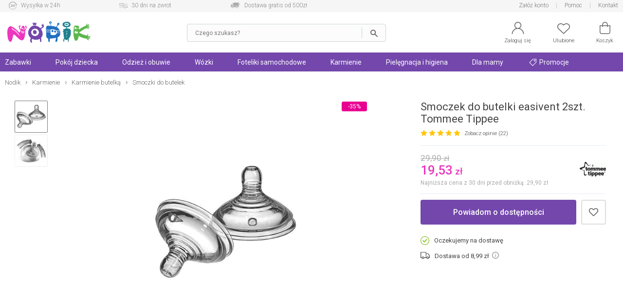

--- FILE ---
content_type: text/html; charset=UTF-8
request_url: https://nodik.pl/smoczek-do-butelki-easivent-2szt-tommee-tippee-kaszka-p-721.html
body_size: 28830
content:
<!DOCTYPE html>
<html dir="LTR" lang="pl">
    <head>
        <meta http-equiv="Content-Type" content="text/html; charset=utf-8">
                <title>Smoczek do butelki easivent 2szt. Tommee Tippee - kaszka</title>
        <meta name="description" content="Smoczek do butelki easivent 2szt. Tommee Tippee - kaszka w sklepie Nodik.pl! Sprawdź Smoczek do butelki easivent 2szt. Tommee Tippee - kaszka oraz wiele innych produktów na Nodik.pl!">
            <script>
        window.dataLayer = window.dataLayer || [];
        window._ga_product = new Map();
        dataLayer.push({'pageType': 'Product page','visitorLoginState': 'Not Logged','idsShowProducts': [721],'productsValue': 19.53,'categoryProducts': 'Karmienie / Karmienie butelką / Smoczki do butelek'});
        
                    _ga_product.set(721, {'id':721, 'name': 'Smoczek do butelki easivent 2szt. Tommee Tippee', 'category': 'Karmienie / Karmienie butelką / Smoczki do butelek', 'brand': 'Tommee Tippee', 'price': '19.53', 'list': 'Strona produktu', 'dimension2': 'Oczekujemy na dostawę'});
            dataLayer.push({
                'ecommerce': {
                    'currency': 'PLN',
                    'detail': {
                        'actionField': {'list': 'Strona produktu'},
                        'products': [{
                                'id': '721',
                                'name': 'Smoczek do butelki easivent 2szt. Tommee Tippee',
                                'brand': 'Tommee Tippee',
                                'price': '19.53',
                                'category': 'Karmienie / Karmienie butelką / Smoczki do butelek',
                                'dimension2': 'Oczekujemy na dostawę'
                            }]
                    }
                }
            });
        

        (function(w,d,s,l,i){w[l]=w[l]||[];w[l].push({'gtm.start': new Date().getTime(),event:'gtm.js'});var f=d.getElementsByTagName(s)[0], j=d.createElement(s),dl=l!='dataLayer'?'&l='+l:'';j.async=true;j.src='https://www.googletagmanager.com/gtm.js?id='+i+dl;f.parentNode.insertBefore(j,f); })(window,document,'script','dataLayer','GTM-5QGBW5K');
        </script>
        <meta name="viewport" content="width=device-width, initial-scale=1, minimum-scale=1">
        <link href="https://cdn.nodik.pl/" rel="dns-prefetch">
<link href="https://images.nodik.pl" rel="dns-prefetch">
<link href="//fonts.googleapis.com" rel="dns-prefetch">
<link href="//fonts.gstatic.com" rel="dns-prefetch">
<link href="//googleadservices.com" rel="dns-prefetch">
<link href="//googleads.g.doubleclick.net" rel="dns-prefetch">
        <base href="https://nodik.pl/">
        <link rel="alternate" type="application/rss+xml" title="Nowe produkty" href="https://nodik.pl/rss/nowe_produkty.xml">
        <link rel="shortcut icon" href="favicon.ico?v=2" type="image/x-icon">
        <link rel="preload" as="font" href="templates/shop/fonts/svg-icons4.woff" type="font/woff" crossorigin="anonymous">
        <!-- load google fonts -->
                <link rel="preconnect" href="https://fonts.gstatic.com" crossorigin>
                <link rel="preload" as="style" href="https://fonts.googleapis.com/css2?family=Roboto:ital,wght@0,300;0,400;0,500;0,700;1,300;1,400&display=swap">
                <link rel="stylesheet" href="https://fonts.googleapis.com/css2?family=Roboto:ital,wght@0,300;0,400;0,500;0,700;1,300;1,400&display=swap">
                <!-- end load fonts -->        <link rel="stylesheet" type="text/css" href="templates/shop/dist/style-1709386450.min.css">
        <meta name="robots" content="index, follow"><link rel="canonical" href="https://nodik.pl/smoczek-do-butelki-easivent-2szt-tommee-tippee-kaszka-p-721.html">
    <meta property="og:title" content="Smoczek do butelki easivent 2szt. Tommee Tippee - kaszka">
    <meta property="og:description" content="Smoczek do butelki easivent 2szt. Tommee Tippee - kaszka w sklepie Nodik.pl! Sprawdź Smoczek do butelki easivent 2szt. Tommee Tippee - kaszka oraz wiele innych produktów na Nodik.pl!">
    <meta property="og:locale" content="pl_PL">
    <meta property="og:url" content="https://nodik.pl/smoczek-do-butelki-easivent-2szt-tommee-tippee-kaszka-p-721.html">
    <meta property="og:type" content="product">
    <meta property="og:image" content="https://cdn.nodik.pl/p/v1/small/757d200b49a58af26925ffdc569b2426.jpg">
                            <style >[wire\:loading], [wire\:loading\.delay], [wire\:loading\.inline-block], [wire\:loading\.inline], [wire\:loading\.block], [wire\:loading\.flex], [wire\:loading\.table], [wire\:loading\.grid], [wire\:loading\.inline-flex] {display: none;}[wire\:loading\.delay\.shortest], [wire\:loading\.delay\.shorter], [wire\:loading\.delay\.short], [wire\:loading\.delay\.long], [wire\:loading\.delay\.longer], [wire\:loading\.delay\.longest] {display:none;}[wire\:offline] {display: none;}[wire\:dirty]:not(textarea):not(input):not(select) {display: none;}input:-webkit-autofill, select:-webkit-autofill, textarea:-webkit-autofill {animation-duration: 50000s;animation-name: livewireautofill;}@keyframes livewireautofill { from {} }</style>    </head>
    <body>
            <noscript><iframe src="https://www.googletagmanager.com/ns.html?id=GTM-5QGBW5K" height="0" width="0" style="display:none;visibility:hidden"></iframe></noscript>
            <script>window.isMobile = false;</script>
                <header id="header">
            <div id="header-top-bar">
                <div class="container">
                    <div class="left">
    <a href="https://nodik.pl/dostepnosc-i-czas-dostawy-h-4.html" class="icon1">Wysyłka w 24h</a>
    <a href="https://nodik.pl/mozliwosc-zwrotu-towarow-h-13.html" class="icon2">30 dni na zwrot</a>
    <a href="https://nodik.pl/koszty-wysylki-h-23.html" class="icon3">Dostawa gratis od 500zł</a>
</div>
<div class="right">
    
    
    <a href="https://nodik.pl/create_account.php" class="notablet">Załóż konto</a>
    
    <a href="https://nodik.pl/pomoc-h-0.html" title="Pomoc">Pomoc</a>
    <a href="https://nodik.pl/kontakt-h-25.html" title="Kontakt">Kontakt</a>
</div>                </div>
            </div>

            <div id="header-main">
                <div class="container">
                    <div id="header-mobile-nav-menu">
                        <a class="i_menu" href="#main_menu">
                            <svg viewBox="0 0 26 26" xmlns="http://www.w3.org/2000/svg"><path d="M0 4.967a.8125.96697 0 01.8125-.96697h24.375a.8125.96697 0 010 1.9339H.8125A.8125.96697 0 010 4.96696zM25.188 13H.813a.8125.96697 0 000 1.9339h24.375a.8125.96697 0 000-1.9339zM13 22H.812a.8125.96697 0 000 1.9339H13A.8125.96697 0 0013 22z"/></svg>
                        </a>
                    </div>
                    <div id="header-logo" >
                                                <a href="https://nodik.pl" ><img src="images/gfx/logo.svg?cache=3" width="316" height="81" alt="Sklep z zabawkami Nodik" title="Powrót na stronę główną NODIK.pl" class="logo" ></a>
                    </div>

                    
                                            <div wire:id="SfEwdADaP7xLgAvZ1jYS" wire:initial-data="{&quot;fingerprint&quot;:{&quot;id&quot;:&quot;SfEwdADaP7xLgAvZ1jYS&quot;,&quot;name&quot;:&quot;autocomplete-search&quot;,&quot;locale&quot;:&quot;pl&quot;,&quot;path&quot;:&quot;smoczek-do-butelki-easivent-2szt-tommee-tippee-kaszka-p-721.html&quot;,&quot;method&quot;:&quot;GET&quot;,&quot;v&quot;:&quot;acj&quot;},&quot;effects&quot;:{&quot;listeners&quot;:[&quot;toggleState&quot;]},&quot;serverMemo&quot;:{&quot;children&quot;:[],&quot;errors&quot;:[],&quot;htmlHash&quot;:&quot;77d9ebb9&quot;,&quot;data&quot;:{&quot;opened&quot;:false,&quot;hasSuggestions&quot;:false,&quot;minimalInputCharacterCount&quot;:2,&quot;term&quot;:&quot;&quot;,&quot;type&quot;:&quot;products&quot;,&quot;types&quot;:[&quot;products&quot;,&quot;categories&quot;,&quot;manufacturers&quot;],&quot;isMobile&quot;:false,&quot;lastValidTerm&quot;:&quot;&quot;},&quot;dataMeta&quot;:[],&quot;checksum&quot;:&quot;10b553d46d8194b27e67cfa1a6c8ed4cc6b2454ca297b7131c8803affb392cf4&quot;}}" id="autocomplete-search-container" class="">
    <div id="autocomplete-search-input">
        <div class="back" wire:click="toggleState()"></div>
        <form wire:loading.class="loading" id="autocomplete-search-form" name="autocomplete-search-form" method="get" action="/" autocomplete="off">
            <input
                id="autocomplete-search-term"
                type="text"
                name="q"
                placeholder="Czego szukasz?"
                autocomplete="off"
                wire:model.debounce.200ms="term"
                                    wire:click="toggleState()"
                                required>
            <button type="submit" class="submit"></button>
        </form>
        <button type="button" class="clear" wire:click="clearTerm()"></button>
    </div>
    </div>

<!-- Livewire Component wire-end:SfEwdADaP7xLgAvZ1jYS -->                        <div id="header-user-menu">

                            <div id="header-find">
                                <a href="javascript:void(0)" class="i_search" onClick="Livewire.emitTo('autocomplete-search', 'toggleState')">
                                    <svg viewBox="0 0 26 26" xmlns="http://www.w3.org/2000/svg"><path d="M23.761 23.607l-5.9154-5.9152a8.9199 8.9196 0 002.0798-5.7298c0-4.9415-4.021-8.9624-8.9627-8.9624S2 7.0204 2 11.962c0 4.9415 4.021 8.9624 8.9627 8.9624 2.1796 0 4.1758-.78217 5.7321-2.0776l5.9133 5.9131a.81275.81272 0 001.1529 0 .81479.81476 0 000-1.1529zM3.63 11.962c0-4.0432 3.2897-7.3328 7.3331-7.3328s7.3331 3.2896 7.3331 7.3328-3.2897 7.3328-7.3331 7.3328S3.63 16.0052 3.63 11.962z"/></svg>
                                    <span>Szukaj</span>
                                </a>
                            </div>

                            <div id="header-account" class="nophone">
                                <a rel="nofollow" href="https://nodik.pl/account.php">
                                    <svg viewBox="0 0 26 26" xmlns="http://www.w3.org/2000/svg"><path d="M13 0C9.0574 0 5.8522 3.202 5.8522 7.1432c0 2.4411 1.2314 4.5985 3.1044 5.888l.31865.21935-.36635.12588c-1.7684.61002-3.3886 1.6173-4.7511 2.9793-2.3166 2.3158-3.608 5.3772-3.6578 8.6443h1.5932c.10506-5.9222 4.9574-10.712 10.907-10.712 5.9492 0 10.802 4.7894 10.907 10.712h1.5932c-.04983-3.267-1.3412-6.3284-3.6578-8.6443-1.3625-1.362-2.9827-2.3693-4.7511-2.9793l-.36635-.12588.31865-.21935c1.873-1.2896 3.1044-3.4469 3.1044-5.888C20.1482 3.2021 16.9431 0 13.0004 0zm0 1.5926c3.0603 0 5.5524 2.4912 5.5524 5.5503S16.0602 12.6952 13 12.6952c-3.0603 0-5.5524-2.4932-5.5524-5.5523S9.9398 1.5926 13 1.5926z"/></svg>
                                    <span>Zaloguj się</span>
                                </a>
                            </div>
                            <div id="header-wishlist">
                                <a rel="nofollow" href="https://nodik.pl/wishlist.php">
                                    <svg viewBox="0 0 26 26" xmlns="http://www.w3.org/2000/svg"><path d="M7.2267 3c-1.8443.000036-3.6886.66734-5.0916 2.0017C.7565 6.3129 0 8.0473 0 9.8907c0 1.8439.75647 3.5781 2.1352 4.8898l.000102.000102 10.319 9.7965c.14708.14008.34247.2181.54558.21775h.0002c.19651 0 .39231-.0723.54587-.21815l10.319-9.7963c1.3785-1.3115 2.1353-3.0459 2.1353-4.8895s-.75683-3.5779-2.1353-4.889c-2.8049-2.6692-7.3764-2.6692-10.182-.00052l-.68229.64802-.68159-.64774c-1.4031-1.3345-3.2474-2.0017-5.0916-2.0017zm11.546 1.5769c1.4476 0 2.8954.52476 3.9985 1.5742 1.0568 1.0053 1.6422 2.3354 1.6422 3.7401 0 1.4046-.58544 2.7344-1.6419 3.7396h-.000099l-9.7718 9.2776-9.7716-9.2773c-1.0571-1.0052-1.6423-2.3353-1.6423-3.7398 0-1.4045.58521-2.7347 1.6423-3.7401 1.103-1.0496 2.551-1.5735 3.998-1.5735 1.4472 0 2.8959.52455 3.9988 1.5741l.000101.000101 1.2283 1.1666c.30706.29195.78554.29195 1.0926 0l1.2285-1.1673c1.1032-1.0495 2.5508-1.5742 3.9983-1.5742z"/></svg>
                                    <span>Ulubione</span>
                                    <div class="wish-count ">0</div>
                                </a>
                            </div>
                            <div id="header-basket">
                                <a rel="nofollow" class="shopping-cart-link" href="https://nodik.pl/shopping_cart.php" title="Koszyk">
                                    <svg viewBox="0 0 26 26" xmlns="http://www.w3.org/2000/svg"><path d="M6.2786 25h13.443c2.3593 0 4.2786-1.9462 4.2786-4.3385V7.6925c0-.42308-.34138-.76923-.75862-.76923h-4.5517v-1.1538c0-3.1808-2.5528-5.7692-5.6897-5.7692-3.1369 0-5.6897 2.5885-5.6897 5.7692v1.1538h-4.5517c-.41724 0-.75862.34615-.75862.76923v12.969c0 2.3923 1.9193 4.3385 4.2786 4.3385zm2.549-19.231c0-2.3346 1.87-4.2308 4.1724-4.2308s4.1724 1.8962 4.1724 4.2308v1.1538H8.8276zM3.5173 8.4613h3.7931v1.4472c0 .42308.34138.76923.75862.76923.41724 0 .75862-.34615.75862-.76923V8.4613h8.3448v1.4472c0 .42308.34138.76923.75862.76923.41724 0 .75862-.34615.75862-.76923V8.4613h3.7931v12.2c0 1.5423-1.2403 2.8-2.7614 2.8h-13.443c-1.521 0-2.7614-1.2577-2.7614-2.8z" data-original="#000000"/></svg>
                                    <span>Koszyk</span>
                                    <div class="basket-count ">0</div>
                                </a>
                            </div>

                        </div>
                                    </div>
            </div>
        </header>

        
            <div id="header-nav">
                <div class="container">
                    <script>
    var contact_link = 'https://nodik.pl/kontakt-h-25.html';
</script>

<script>
    window.categoryList = '[{"id":2,"name":"Zabawki","parent_id":0,"href":"https:\/\/nodik.pl\/zabawki-c-2.html","children":[{"id":179,"name":"Dla niemowl\u0105t","parent_id":2,"href":"https:\/\/nodik.pl\/zabawki-dla-niemowlat-c-179.html","children":[{"id":27,"name":"Do k\u0105pieli","parent_id":179,"href":"https:\/\/nodik.pl\/zabawki-do-kapieli-c-27.html"},{"id":185,"name":"Interaktywne","parent_id":179,"href":"https:\/\/nodik.pl\/zabawki-interaktywne-dla-niemowlat-c-185.html"},{"id":67,"name":"Do raczkowania","parent_id":179,"href":"https:\/\/nodik.pl\/zabawki-do-raczkowania-c-67.html"},{"id":62,"name":"Do w\u00f3zka i \u0142\u00f3\u017ceczka","parent_id":179,"href":"https:\/\/nodik.pl\/zabawki-do-wozka-i-lozeczka-c-62.html"},{"id":180,"name":"Grzechotki i gryzaki","parent_id":179,"href":"https:\/\/nodik.pl\/grzechotki-i-gryzaki-c-180.html","children":[{"id":20,"name":"Grzechotki","parent_id":180,"href":"https:\/\/nodik.pl\/grzechotki-c-20.html"},{"id":19,"name":"Gryzaki","parent_id":180,"href":"https:\/\/nodik.pl\/gryzaki-c-19.html"}]},{"id":12,"name":"Karuzele","parent_id":179,"href":"https:\/\/nodik.pl\/karuzele-nad-lozeczko-c-12.html"},{"id":63,"name":"Projektory i pozytywki","parent_id":179,"href":"https:\/\/nodik.pl\/projektory-i-pozytywki-c-63.html"},{"id":21,"name":"Maty edukacyjne","parent_id":179,"href":"https:\/\/nodik.pl\/maty-edukacyjne-c-21.html"},{"id":18,"name":"Pluszowe","parent_id":179,"href":"https:\/\/nodik.pl\/zabawki-pluszowe-c-18.html"},{"id":269,"name":"Sensoryczne","parent_id":179,"href":"https:\/\/nodik.pl\/sensoryczne-c-269.html"},{"id":184,"name":"Sortery i uk\u0142adanki","parent_id":179,"href":"https:\/\/nodik.pl\/sortery-i-ukladanki-c-184.html"},{"id":98,"name":"Stoliki edukacyjne","parent_id":179,"href":"https:\/\/nodik.pl\/stoliki-edukacyjne-c-98.html"},{"id":95,"name":"Chodziki i pchacze","parent_id":179,"href":"https:\/\/nodik.pl\/chodziki-i-pchacze-c-95.html"},{"id":265,"name":"Je\u017adziki","parent_id":179,"href":"https:\/\/nodik.pl\/jezdziki-c-265.html"},{"id":272,"name":"Na biegunach","parent_id":179,"href":"https:\/\/nodik.pl\/koniki-na-biegunach-c-272.html"},{"id":286,"name":"Drewniane","parent_id":179,"href":"https:\/\/nodik.pl\/drewniane-c-286.html"}]},{"id":74,"name":"Samochody i pojazdy","parent_id":2,"href":"https:\/\/nodik.pl\/samochody-i-pojazdy-c-74.html","children":[{"id":38,"name":"Gara\u017ce i tory","parent_id":74,"href":"https:\/\/nodik.pl\/garaze-i-tory-c-38.html","children":[{"id":175,"name":"Tory samochodowe","parent_id":38,"href":"https:\/\/nodik.pl\/tory-samochodowe-c-175.html"},{"id":81,"name":"Gara\u017ce i parkingi","parent_id":38,"href":"https:\/\/nodik.pl\/garaze-i-parkingi-c-81.html"}]},{"id":82,"name":"Kolejki, poci\u0105gi","parent_id":74,"href":"https:\/\/nodik.pl\/kolejki-pociagi-c-82.html","children":[{"id":90,"name":"Lokomotywy","parent_id":82,"href":"https:\/\/nodik.pl\/lokomotywy-c-90.html"},{"id":91,"name":"Tory","parent_id":82,"href":"https:\/\/nodik.pl\/tory-kolejowe-c-91.html"}]},{"id":170,"name":"Budowlane","parent_id":74,"href":"https:\/\/nodik.pl\/zabawki-budowlane-c-170.html"},{"id":73,"name":"Samoloty","parent_id":74,"href":"https:\/\/nodik.pl\/zabawki-samoloty-c-73.html"},{"id":28,"name":"Samochody","parent_id":74,"href":"https:\/\/nodik.pl\/samochody-c-28.html","children":[{"id":88,"name":"Dla starszak\u00f3w","parent_id":28,"href":"https:\/\/nodik.pl\/samochody-dla-starszakow-c-88.html"},{"id":87,"name":"Dla maluszk\u00f3w","parent_id":28,"href":"https:\/\/nodik.pl\/samochody-dla-maluszkow-c-87.html"},{"id":264,"name":"Akumulatorowe","parent_id":28,"href":"https:\/\/nodik.pl\/akumulatorowe-c-264.html"},{"id":89,"name":"Z bajek","parent_id":28,"href":"https:\/\/nodik.pl\/samochody-z-bajek-c-89.html"}]}]},{"id":56,"name":"Lalki i akcesoria","parent_id":2,"href":"https:\/\/nodik.pl\/lalki-i-akcesoria-c-56.html","children":[{"id":59,"name":"Lalki Barbie","parent_id":56,"href":"https:\/\/nodik.pl\/lalki-barbie-c-59.html"},{"id":103,"name":"Lalki z bajek","parent_id":56,"href":"https:\/\/nodik.pl\/lalki-z-bajek-c-103.html"},{"id":102,"name":"Lalki bobasy","parent_id":56,"href":"https:\/\/nodik.pl\/lalki-bobasy-c-102.html"},{"id":60,"name":"Akcesoria dla lalek","parent_id":56,"href":"https:\/\/nodik.pl\/akcesoria-dla-lalek-c-60.html","children":[{"id":163,"name":"Ubranka dla lalek","parent_id":60,"href":"https:\/\/nodik.pl\/ubranka-dla-lalek-c-163.html"},{"id":164,"name":"Mebelki dla lalek","parent_id":60,"href":"https:\/\/nodik.pl\/mebelki-dla-lalek-c-164.html"},{"id":166,"name":"W\u00f3zki dla lalek","parent_id":60,"href":"https:\/\/nodik.pl\/wozki-dla-lalek-c-166.html"},{"id":167,"name":"Pojazdy dla lalek","parent_id":60,"href":"https:\/\/nodik.pl\/pojazdy-dla-lalek-c-167.html"},{"id":43,"name":"Domki dla lalek","parent_id":60,"href":"https:\/\/nodik.pl\/domki-dla-lalek-c-43.html"},{"id":176,"name":"Pozosta\u0142e","parent_id":60,"href":"https:\/\/nodik.pl\/pozostale-akcesoria-dla-lalek-c-176.html"}]}]},{"id":41,"name":"Ogr\u00f3d i sport","parent_id":2,"href":"https:\/\/nodik.pl\/ogrod-i-sport-c-41.html","children":[{"id":64,"name":"Rowerki i pojazdy","parent_id":41,"href":"https:\/\/nodik.pl\/rowerki-i-pojazdy-c-64.html","children":[{"id":158,"name":"Rowerki","parent_id":64,"href":"https:\/\/nodik.pl\/rowerki-c-158.html"},{"id":159,"name":"Hulajnogi","parent_id":64,"href":"https:\/\/nodik.pl\/hulajnogi-c-159.html"},{"id":340,"name":"Rolki","parent_id":64,"href":"https:\/\/nodik.pl\/rolki-c-340.html"},{"id":263,"name":"Je\u017adziki i pojazdy","parent_id":64,"href":"https:\/\/nodik.pl\/jezdziki-i-pojazdy-c-263.html"},{"id":160,"name":"Akcesoria","parent_id":64,"href":"https:\/\/nodik.pl\/akcesoria-do-rowerkow-i-hulajnog-c-160.html"},{"id":344,"name":"Deskorolki","parent_id":64,"href":"https:\/\/nodik.pl\/deskorolki-c-344.html"}]},{"id":108,"name":"Place zabaw","parent_id":41,"href":"https:\/\/nodik.pl\/place-zabaw-c-108.html"},{"id":106,"name":"Do piasku","parent_id":41,"href":"https:\/\/nodik.pl\/zabawki-do-piasku-c-106.html"},{"id":274,"name":"Wodne","parent_id":41,"href":"https:\/\/nodik.pl\/zabawki-wodne-c-274.html"},{"id":107,"name":"Sportowe","parent_id":41,"href":"https:\/\/nodik.pl\/zabawy-sportowe-c-107.html"},{"id":178,"name":"Pozosta\u0142e","parent_id":41,"href":"https:\/\/nodik.pl\/pozostale-zabawy-ogrodowe-c-178.html"},{"id":419,"name":"Hu\u015btawki ogrodowe","parent_id":41,"href":"https:\/\/nodik.pl\/hustawki-ogrodowe-c-419.html"},{"id":420,"name":"Trampoliny","parent_id":41,"href":"https:\/\/nodik.pl\/trampoliny-c-420.html"},{"id":421,"name":"Hamaki","parent_id":41,"href":"https:\/\/nodik.pl\/hamaki-c-421.html"}]},{"id":39,"name":"Klocki","parent_id":2,"href":"https:\/\/nodik.pl\/klocki-c-39.html","children":[{"id":86,"name":"LEGO","parent_id":39,"href":"https:\/\/nodik.pl\/klocki-lego-c-86.html"},{"id":85,"name":"Dla maluch\u00f3w","parent_id":39,"href":"https:\/\/nodik.pl\/klocki-dla-maluchow-c-85.html"},{"id":168,"name":"Plastikowe","parent_id":39,"href":"https:\/\/nodik.pl\/klocki-plastikowe-c-168.html"},{"id":169,"name":"Konstrukcyjne","parent_id":39,"href":"https:\/\/nodik.pl\/klocki-konstrukcyjne-c-169.html"}]},{"id":181,"name":"Edukacyjne","parent_id":2,"href":"https:\/\/nodik.pl\/zabawki-edukacyjne-c-181.html","children":[{"id":54,"name":"Interaktywne","parent_id":181,"href":"https:\/\/nodik.pl\/zabawki-interaktywne-c-54.html","children":[{"id":83,"name":"Dla maluszka","parent_id":54,"href":"https:\/\/nodik.pl\/zabawki-interaktywne-dla-maluszka-c-83.html"},{"id":84,"name":"Dla starszak\u00f3w","parent_id":54,"href":"https:\/\/nodik.pl\/zabawki-interaktywne-dla-starszakow-c-84.html"}]},{"id":69,"name":"Plastyczne","parent_id":181,"href":"https:\/\/nodik.pl\/zabawki-plastyczne-c-69.html","children":[{"id":245,"name":"Kreatywne","parent_id":69,"href":"https:\/\/nodik.pl\/kreatywne-c-245.html"},{"id":243,"name":"Ciastolina","parent_id":69,"href":"https:\/\/nodik.pl\/ciastolina-c-243.html"}]},{"id":182,"name":"Muzyczne","parent_id":181,"href":"https:\/\/nodik.pl\/zabawki-muzyczne-c-182.html"},{"id":183,"name":"Nauka i do\u015bwiadczenia","parent_id":181,"href":"https:\/\/nodik.pl\/nauka-i-doswiadczenia-c-183.html"}]},{"id":105,"name":"Odgrywanie r\u00f3l","parent_id":2,"href":"https:\/\/nodik.pl\/zabawy-w-odgrywanie-rol-c-105.html","children":[{"id":42,"name":"Kuchnia i dom","parent_id":105,"href":"https:\/\/nodik.pl\/zabawki-kuchnia-i-dom-c-42.html"},{"id":186,"name":"Majsterkowanie","parent_id":105,"href":"https:\/\/nodik.pl\/zabawki-do-majsterkowania-c-186.html"},{"id":188,"name":"Zawody","parent_id":105,"href":"https:\/\/nodik.pl\/zabawa-w-zawody-c-188.html"},{"id":187,"name":"Postacie z bajek","parent_id":105,"href":"https:\/\/nodik.pl\/przebrania-postacie-z-bajek-c-187.html"},{"id":104,"name":"Pistolety","parent_id":105,"href":"https:\/\/nodik.pl\/pistolety-c-104.html"}]},{"id":40,"name":"Gry i puzzle","parent_id":2,"href":"https:\/\/nodik.pl\/gry-i-puzzle-c-40.html","children":[{"id":65,"name":"Gry","parent_id":40,"href":"https:\/\/nodik.pl\/gry-c-65.html","children":[{"id":189,"name":"Planszowe","parent_id":65,"href":"https:\/\/nodik.pl\/gry-planszowe-c-189.html"},{"id":101,"name":"Elektroniczne","parent_id":65,"href":"https:\/\/nodik.pl\/gry-elektroniczne-c-101.html"},{"id":99,"name":"Edukacyjne","parent_id":65,"href":"https:\/\/nodik.pl\/gry-edukacyjne-c-99.html"},{"id":100,"name":"Zr\u0119czno\u015bciowe","parent_id":65,"href":"https:\/\/nodik.pl\/gry-zrecznosciowe-c-100.html"},{"id":244,"name":"Towarzyskie","parent_id":65,"href":"https:\/\/nodik.pl\/gry-towarzyskie-c-244.html"}]},{"id":66,"name":"Puzzle i uk\u0142adanki","parent_id":40,"href":"https:\/\/nodik.pl\/puzzle-i-ukladanki-c-66.html"}]},{"id":61,"name":"Figurki z bajek","parent_id":2,"href":"https:\/\/nodik.pl\/figurki-z-bajek-c-61.html"},{"id":262,"name":"Hity z ekranu TV","parent_id":2,"href":"https:\/\/nodik.pl\/hity-z-ekranu-tv-c-262.html"}]},{"id":47,"name":"Pok\u00f3j dziecka","parent_id":0,"href":"https:\/\/nodik.pl\/pokoj-dziecka-c-47.html","children":[{"id":222,"name":"\u0141\u00f3\u017ceczka","parent_id":47,"href":"https:\/\/nodik.pl\/lozeczka-dla-dzieci-c-222.html","children":[{"id":48,"name":"\u0141\u00f3\u017ceczka turystyczne","parent_id":222,"href":"https:\/\/nodik.pl\/lozeczka-turystyczne-c-48.html"},{"id":223,"name":"\u0141\u00f3\u017ceczka dostawne","parent_id":222,"href":"https:\/\/nodik.pl\/lozeczka-dostawne-dla-dzieci-c-223.html"},{"id":224,"name":"Kojce","parent_id":222,"href":"https:\/\/nodik.pl\/kojce-dla-dzieci-c-224.html"},{"id":227,"name":"Ko\u0142yski i kosze","parent_id":222,"href":"https:\/\/nodik.pl\/kolyski-i-kosze-dla-dzieci-c-227.html"},{"id":120,"name":"Materace","parent_id":222,"href":"https:\/\/nodik.pl\/materace-do-lozeczek-c-120.html"}]},{"id":119,"name":"Po\u015bciel","parent_id":47,"href":"https:\/\/nodik.pl\/posciel-dla-dzieci-c-119.html","children":[{"id":153,"name":"Komplety","parent_id":119,"href":"https:\/\/nodik.pl\/komplety-poscieli-dla-dzieci-c-153.html"},{"id":121,"name":"Poduszki i kliny","parent_id":119,"href":"https:\/\/nodik.pl\/poduszki-i-kliny-c-121.html"},{"id":154,"name":"Prze\u015bcierad\u0142a","parent_id":119,"href":"https:\/\/nodik.pl\/przescieradla-dla-dzieci-c-154.html"},{"id":155,"name":"Ochraniacze","parent_id":119,"href":"https:\/\/nodik.pl\/ochraniacze-do-lozeczek-c-155.html"}]},{"id":9,"name":"Bezpiecze\u0144stwo","parent_id":47,"href":"https:\/\/nodik.pl\/bezpieczenstwo-dzieci-c-9.html","children":[{"id":15,"name":"Nianie elektroniczne","parent_id":9,"href":"https:\/\/nodik.pl\/nianie-elektroniczne-c-15.html"},{"id":136,"name":"Zabezpieczenia","parent_id":9,"href":"https:\/\/nodik.pl\/zabezpieczenia-do-domu-c-136.html"},{"id":137,"name":"Bramki i barierki","parent_id":9,"href":"https:\/\/nodik.pl\/bramki-i-barierki-c-137.html"},{"id":138,"name":"Szelki i kaski","parent_id":9,"href":"https:\/\/nodik.pl\/szelki-i-kaski-c-138.html"}]},{"id":225,"name":"Akcesoria","parent_id":47,"href":"https:\/\/nodik.pl\/akcesoria-do-pokoju-c-225.html","children":[{"id":80,"name":"Noside\u0142ka","parent_id":225,"href":"https:\/\/nodik.pl\/nosidelka-c-80.html"},{"id":228,"name":"Lampki i projektory","parent_id":225,"href":"https:\/\/nodik.pl\/lampki-i-projektory-c-228.html"},{"id":97,"name":"Dekoracje","parent_id":225,"href":"https:\/\/nodik.pl\/dekoracje-c-97.html"},{"id":117,"name":"Plecaki i torby","parent_id":225,"href":"https:\/\/nodik.pl\/plecaki-i-torby-dla-dzieci-c-117.html"},{"id":259,"name":"Pude\u0142ka i organizery","parent_id":225,"href":"https:\/\/nodik.pl\/pudelka-i-organizery-c-259.html"},{"id":92,"name":"Pozosta\u0142e akcesoria","parent_id":225,"href":"https:\/\/nodik.pl\/pozostale-akcesoria-do-pokoju-c-92.html"}]},{"id":55,"name":"Le\u017caczki i bujaczki","parent_id":47,"href":"https:\/\/nodik.pl\/lezaczki-i-bujaczki-c-55.html","children":[{"id":219,"name":"Le\u017caczki","parent_id":55,"href":"https:\/\/nodik.pl\/lezaczki-c-219.html"},{"id":218,"name":"Hu\u015btawki","parent_id":55,"href":"https:\/\/nodik.pl\/hustawki-c-218.html"}]},{"id":51,"name":"Krzese\u0142ka do karmienia","parent_id":47,"href":"https:\/\/nodik.pl\/krzeselka-do-karmienia-c-51.html","children":[{"id":221,"name":"Siedziska na krzes\u0142o","parent_id":51,"href":"https:\/\/nodik.pl\/siedziska-na-krzeslo-c-221.html"},{"id":220,"name":"Wysokie","parent_id":51,"href":"https:\/\/nodik.pl\/krzeselka-do-karmienia-wysokie-c-220.html"}]}]},{"id":305,"name":"Odzie\u017c i obuwie","parent_id":0,"href":"https:\/\/nodik.pl\/odziez-i-obuwie-c-305.html","children":[{"id":306,"name":"Odzie\u017c ch\u0142opi\u0119ca","parent_id":305,"href":"https:\/\/nodik.pl\/odziez-chlopieca-c-306.html","children":[{"id":310,"name":"Kurtki","parent_id":306,"href":"https:\/\/nodik.pl\/kurtki-c-310.html"},{"id":311,"name":"Bluzy","parent_id":306,"href":"https:\/\/nodik.pl\/bluzy-c-311.html"},{"id":312,"name":"Koszulki","parent_id":306,"href":"https:\/\/nodik.pl\/koszulki-c-312.html"},{"id":313,"name":"Bielizna sportowa","parent_id":306,"href":"https:\/\/nodik.pl\/bielizna-sportowa-c-313.html"},{"id":314,"name":"Komplety dresowe","parent_id":306,"href":"https:\/\/nodik.pl\/komplety-dresowe-c-314.html"},{"id":315,"name":"Spodnie","parent_id":306,"href":"https:\/\/nodik.pl\/spodnie-c-315.html"},{"id":316,"name":"Szorty i spodenki","parent_id":306,"href":"https:\/\/nodik.pl\/szorty-i-spodenki-c-316.html"},{"id":317,"name":"Stroje pi\u0142karskie","parent_id":306,"href":"https:\/\/nodik.pl\/stroje-pilkarskie-c-317.html"},{"id":318,"name":"Skarpetki","parent_id":306,"href":"https:\/\/nodik.pl\/skarpetki-c-318.html"}]},{"id":307,"name":"Odzie\u017c dziewcz\u0119ca","parent_id":305,"href":"https:\/\/nodik.pl\/odziez-dziewczeca-c-307.html","children":[{"id":319,"name":"Kurtki","parent_id":307,"href":"https:\/\/nodik.pl\/kurtki-c-319.html"},{"id":320,"name":"Bluzy","parent_id":307,"href":"https:\/\/nodik.pl\/bluzy-c-320.html"},{"id":321,"name":"Koszulki","parent_id":307,"href":"https:\/\/nodik.pl\/koszulki-c-321.html"},{"id":322,"name":"Bielizna sportowa","parent_id":307,"href":"https:\/\/nodik.pl\/bielizna-sportowa-c-322.html"},{"id":323,"name":"Komplety","parent_id":307,"href":"https:\/\/nodik.pl\/komplety-c-323.html","children":[{"id":324,"name":"Sportowe","parent_id":323,"href":"https:\/\/nodik.pl\/sportowe-c-324.html"},{"id":325,"name":"Dresowe","parent_id":323,"href":"https:\/\/nodik.pl\/dresowe-c-325.html"},{"id":326,"name":"Narciarskie","parent_id":323,"href":"https:\/\/nodik.pl\/narciarskie-c-326.html"}]},{"id":327,"name":"Spodnie i spodenki","parent_id":307,"href":"https:\/\/nodik.pl\/spodnie-i-spodenki-c-327.html"},{"id":328,"name":"Skarpetki","parent_id":307,"href":"https:\/\/nodik.pl\/skarpetki-c-328.html"}]},{"id":308,"name":"Obuwie ch\u0142opi\u0119ce","parent_id":305,"href":"https:\/\/nodik.pl\/obuwie-chlopiece-c-308.html","children":[{"id":329,"name":"Buty lifestyle","parent_id":308,"href":"https:\/\/nodik.pl\/buty-lifestyle-c-329.html"},{"id":330,"name":"Buty pi\u0142karskie","parent_id":308,"href":"https:\/\/nodik.pl\/buty-pilkarskie-c-330.html"},{"id":331,"name":"Buty do biegania","parent_id":308,"href":"https:\/\/nodik.pl\/buty-do-biegania-c-331.html"},{"id":332,"name":"Klapki i sanda\u0142y","parent_id":308,"href":"https:\/\/nodik.pl\/klapki-i-sandaly-c-332.html"}]},{"id":309,"name":"Obuwie dziewcz\u0119ce","parent_id":305,"href":"https:\/\/nodik.pl\/obuwie-dziewczece-c-309.html","children":[{"id":333,"name":"Buty lifestyle","parent_id":309,"href":"https:\/\/nodik.pl\/buty-lifestyle-c-333.html"},{"id":334,"name":"Buty do biegania","parent_id":309,"href":"https:\/\/nodik.pl\/buty-do-biegania-c-334.html"},{"id":335,"name":"Klapki i sanda\u0142y","parent_id":309,"href":"https:\/\/nodik.pl\/klapki-i-sandaly-c-335.html"}]},{"id":336,"name":"Akcesoria","parent_id":305,"href":"https:\/\/nodik.pl\/akcesoria-c-336.html"}]},{"id":49,"name":"W\u00f3zki","parent_id":0,"href":"https:\/\/nodik.pl\/wozki-c-49.html","children":[{"id":50,"name":"W\u00f3zki spacerowe","parent_id":49,"href":"https:\/\/nodik.pl\/wozki-spacerowe-c-50.html","children":[{"id":196,"name":"Parasolki","parent_id":50,"href":"https:\/\/nodik.pl\/wozki-parasolki-c-196.html"},{"id":201,"name":"Sk\u0142adane na p\u0142asko","parent_id":50,"href":"https:\/\/nodik.pl\/wozki-skladane-na-plasko-c-201.html"},{"id":197,"name":"Dla bli\u017aniak\u00f3w","parent_id":50,"href":"https:\/\/nodik.pl\/wozki-spacerowe-dla-blizniakow-c-197.html"},{"id":200,"name":"Opcja 2w1","parent_id":50,"href":"https:\/\/nodik.pl\/wozki-dwufunkcyjne-2w1-c-200.html"},{"id":199,"name":"Trzyko\u0142owe","parent_id":50,"href":"https:\/\/nodik.pl\/wozki-trzykolowe-c-199.html"},{"id":198,"name":"Do biegania","parent_id":50,"href":"https:\/\/nodik.pl\/wozki-do-biegania-c-198.html"}]},{"id":57,"name":"W\u00f3zki wielofunkcyjne","parent_id":49,"href":"https:\/\/nodik.pl\/wozki-wielofunkcyjne-c-57.html","children":[{"id":202,"name":"G\u0142\u0119boko-spacerowe 2w1","parent_id":57,"href":"https:\/\/nodik.pl\/wozki-gleboko-spacerowe-2w1-c-202.html"},{"id":203,"name":"Wielofunkcyjne 3w1","parent_id":57,"href":"https:\/\/nodik.pl\/wozki-3w1-c-203.html"},{"id":204,"name":"Dla bli\u017aniak\u00f3w","parent_id":57,"href":"https:\/\/nodik.pl\/wozki-wielofunkcyjne-dla-blizniakow-c-204.html"}]},{"id":53,"name":"Akcesoria","parent_id":49,"href":"https:\/\/nodik.pl\/akcesoria-do-wozkow-c-53.html","children":[{"id":109,"name":"Gondole","parent_id":53,"href":"https:\/\/nodik.pl\/gondole-do-wozkow-c-109.html"},{"id":110,"name":"Torby i organizery","parent_id":53,"href":"https:\/\/nodik.pl\/torby-i-organizery-c-110.html"},{"id":113,"name":"Parasolki i os\u0142onki","parent_id":53,"href":"https:\/\/nodik.pl\/parasolki-i-oslonki-c-113.html"},{"id":123,"name":"Po\u015bciel i wk\u0142adki","parent_id":53,"href":"https:\/\/nodik.pl\/posciel-i-wkladki-do-wozkow-c-123.html"},{"id":111,"name":"\u015apiworki i mufki","parent_id":53,"href":"https:\/\/nodik.pl\/spiworki-i-mufki-do-wozkow-c-111.html"},{"id":112,"name":"Pozosta\u0142e","parent_id":53,"href":"https:\/\/nodik.pl\/pozostale-akcesoria-do-wozkow-c-112.html"}]}]},{"id":35,"name":"Foteliki samochodowe","parent_id":0,"href":"https:\/\/nodik.pl\/foteliki-samochodowe-c-35.html","children":[{"id":161,"name":"Foteliki wg grup","parent_id":35,"href":"https:\/\/nodik.pl\/foteliki-samochodowe-c-161.html","children":[{"id":34,"name":"0-13 kg","parent_id":161,"href":"https:\/\/nodik.pl\/foteliki-samochodowe-0-13-kg-c-34.html"},{"id":212,"name":"0-18 kg","parent_id":161,"href":"https:\/\/nodik.pl\/foteliki-samochodowe-0-18-kg-c-212.html"},{"id":213,"name":"0-25 kg","parent_id":161,"href":"https:\/\/nodik.pl\/foteliki-samochodowe-0-25-kg-c-213.html"},{"id":214,"name":"0-36 kg","parent_id":161,"href":"https:\/\/nodik.pl\/foteliki-samochodowe-0-36-kg-c-214.html"},{"id":36,"name":"9-18 kg","parent_id":161,"href":"https:\/\/nodik.pl\/foteliki-samochodowe-9-18-kg-c-36.html"},{"id":215,"name":"9-25 kg","parent_id":161,"href":"https:\/\/nodik.pl\/foteliki-samochodowe-9-25-kg-c-215.html"},{"id":216,"name":"9-36 kg","parent_id":161,"href":"https:\/\/nodik.pl\/foteliki-samochodowe-9-36-kg-c-216.html"},{"id":37,"name":"15-36 kg","parent_id":161,"href":"https:\/\/nodik.pl\/foteliki-samochodowe-15-36-kg-c-37.html"},{"id":217,"name":"Norma i-Size","parent_id":161,"href":"https:\/\/nodik.pl\/foteliki-samochodowe-i-size-c-217.html"}]},{"id":52,"name":"Akcesoria","parent_id":35,"href":"https:\/\/nodik.pl\/akcesoria-do-fotelikow-c-52.html","children":[{"id":125,"name":"Bazy do fotelik\u00f3w","parent_id":52,"href":"https:\/\/nodik.pl\/bazy-do-fotelikow-c-125.html"},{"id":141,"name":"Na s\u0142o\u0144ce i deszcz","parent_id":52,"href":"https:\/\/nodik.pl\/na-slonce-i-deszcz-c-141.html"},{"id":143,"name":"Organizery i maty","parent_id":52,"href":"https:\/\/nodik.pl\/organizery-i-maty-do-fotelikow-c-143.html"},{"id":142,"name":"Lusterka","parent_id":52,"href":"https:\/\/nodik.pl\/lusterka-do-samochodu-c-142.html"},{"id":144,"name":"Os\u0142ony i zag\u0142\u00f3wki","parent_id":52,"href":"https:\/\/nodik.pl\/oslony-i-zaglowki-c-144.html"},{"id":127,"name":"Wk\u0142adki do fotelika","parent_id":52,"href":"https:\/\/nodik.pl\/wkladki-do-fotelika-c-127.html"},{"id":126,"name":"\u015apiworki i ochraniacze","parent_id":52,"href":"https:\/\/nodik.pl\/spiworki-i-ochraniacze-do-fotelikow-c-126.html"},{"id":145,"name":"Pozosta\u0142e","parent_id":52,"href":"https:\/\/nodik.pl\/pozostale-akcesoria-do-fotelikow-c-145.html"}]}]},{"id":16,"name":"Karmienie","parent_id":0,"href":"https:\/\/nodik.pl\/karmienie-c-16.html","children":[{"id":190,"name":"Karmienie butelk\u0105","parent_id":16,"href":"https:\/\/nodik.pl\/karmienie-butelka-c-190.html","children":[{"id":4,"name":"Butelki do karmienia","parent_id":190,"href":"https:\/\/nodik.pl\/butelki-do-karmienia-c-4.html","children":[{"id":157,"name":"Butelki","parent_id":4,"href":"https:\/\/nodik.pl\/butelki-c-157.html"},{"id":146,"name":"Zestawy butelek","parent_id":4,"href":"https:\/\/nodik.pl\/zestawy-butelek-c-146.html"}]},{"id":29,"name":"Smoczki do butelek","parent_id":190,"href":"https:\/\/nodik.pl\/smoczki-do-butelek-c-29.html"},{"id":23,"name":"Podgrzewacze","parent_id":190,"href":"https:\/\/nodik.pl\/podgrzewacze-pokarmu-c-23.html"},{"id":192,"name":"Sterylizatory","parent_id":190,"href":"https:\/\/nodik.pl\/sterylizatory-do-butelek-c-192.html"},{"id":193,"name":"Suszarki","parent_id":190,"href":"https:\/\/nodik.pl\/suszarki-do-butelek-i-smoczkow-c-193.html"},{"id":191,"name":"Szczotki do butelek","parent_id":190,"href":"https:\/\/nodik.pl\/szczotki-do-butelek-c-191.html"},{"id":211,"name":"Pojemniki","parent_id":190,"href":"https:\/\/nodik.pl\/pojemniki-na-mleko-w-proszku-c-211.html"},{"id":194,"name":"Akcesoria","parent_id":190,"href":"https:\/\/nodik.pl\/akcesoria-do-butelek-c-194.html"}]},{"id":195,"name":"Samodzielne posi\u0142ki","parent_id":16,"href":"https:\/\/nodik.pl\/samodzielne-posilki-c-195.html","children":[{"id":249,"name":"Urz\u0105dzenia wielofunkcyjne","parent_id":195,"href":"https:\/\/nodik.pl\/urzadzenia-wielofunkcyjne-c-249.html"},{"id":17,"name":"Naczynia i sztu\u0107ce","parent_id":195,"href":"https:\/\/nodik.pl\/naczynia-i-sztucce-c-17.html","children":[{"id":150,"name":"Miseczki i talerzyki","parent_id":17,"href":"https:\/\/nodik.pl\/miseczki-i-talerzyki-c-150.html"},{"id":151,"name":"Sztu\u0107ce","parent_id":17,"href":"https:\/\/nodik.pl\/sztucce-dla-dzieci-c-151.html"},{"id":152,"name":"Zestawy obiadowe","parent_id":17,"href":"https:\/\/nodik.pl\/zestawy-obiadowe-c-152.html"}]},{"id":5,"name":"Kubki","parent_id":195,"href":"https:\/\/nodik.pl\/kubki-dla-dzieci-c-5.html","children":[{"id":148,"name":"Ze s\u0142omk\u0105","parent_id":5,"href":"https:\/\/nodik.pl\/kubki-ze-slomka-c-148.html"},{"id":147,"name":"Z ustnikiem","parent_id":5,"href":"https:\/\/nodik.pl\/kubki-z-ustnikiem-c-147.html"},{"id":149,"name":"360 i otwarte","parent_id":5,"href":"https:\/\/nodik.pl\/kubki-360-i-otwarte-c-149.html"}]},{"id":8,"name":"\u015aliniaki","parent_id":195,"href":"https:\/\/nodik.pl\/sliniaki-c-8.html"},{"id":22,"name":"Pojemniki","parent_id":195,"href":"https:\/\/nodik.pl\/pojemniki-na-jedzenie-c-22.html"},{"id":33,"name":"Gryzaki do podawania pokarmu","parent_id":195,"href":"https:\/\/nodik.pl\/gryzaki-do-podawania-pokarmu-c-33.html"}]},{"id":205,"name":"Karmienie piersi\u0105","parent_id":16,"href":"https:\/\/nodik.pl\/karmienie-piersia-c-205.html","children":[{"id":206,"name":"Laktatory","parent_id":205,"href":"https:\/\/nodik.pl\/laktatory-c-206.html"},{"id":207,"name":"Wk\u0142adki laktacyjne","parent_id":205,"href":"https:\/\/nodik.pl\/wkladki-laktacyjne-c-207.html"},{"id":208,"name":"Os\u0142onki piersi","parent_id":205,"href":"https:\/\/nodik.pl\/oslonki-piersi-c-208.html"},{"id":210,"name":"Przechowywanie mleka","parent_id":205,"href":"https:\/\/nodik.pl\/przechowywanie-mleka-matki-c-210.html"},{"id":209,"name":"Poduszki do karmienia","parent_id":205,"href":"https:\/\/nodik.pl\/poduszki-do-karmienia-c-209.html"}]},{"id":32,"name":"Termoopakowania","parent_id":16,"href":"https:\/\/nodik.pl\/termoopakowania-c-32.html"},{"id":26,"name":"Akcesoria","parent_id":16,"href":"https:\/\/nodik.pl\/akcesoria-do-karmienia-c-26.html"}]},{"id":25,"name":"Piel\u0119gnacja i higiena","parent_id":0,"href":"https:\/\/nodik.pl\/pielegnacja-i-higiena-c-25.html","children":[{"id":93,"name":"K\u0105piel","parent_id":25,"href":"https:\/\/nodik.pl\/kapiel-c-93.html","children":[{"id":235,"name":"Wanienki i foteliki","parent_id":93,"href":"https:\/\/nodik.pl\/wanienki-i-foteliki-c-235.html"},{"id":236,"name":"Maty antypo\u015blizgowe","parent_id":93,"href":"https:\/\/nodik.pl\/maty-antyposlizgowe-c-236.html"},{"id":237,"name":"Zabawki do k\u0105pieli","parent_id":93,"href":"https:\/\/nodik.pl\/zabawki-do-kapieli-c-237.html"},{"id":13,"name":"R\u0119czniki i okrycia","parent_id":93,"href":"https:\/\/nodik.pl\/reczniki-i-okrycia-c-13.html"},{"id":238,"name":"Akcesoria","parent_id":93,"href":"https:\/\/nodik.pl\/akcesoria-do-kapieli-c-238.html"}]},{"id":234,"name":"Urz\u0105dzenia medyczne","parent_id":25,"href":"https:\/\/nodik.pl\/urzadzenia-medyczne-c-234.html","children":[{"id":1,"name":"Sterylizatory","parent_id":234,"href":"https:\/\/nodik.pl\/sterylizatory-c-1.html"},{"id":10,"name":"Termometry","parent_id":234,"href":"https:\/\/nodik.pl\/termometry-dla-dzieci-c-10.html"},{"id":24,"name":"Aspiratory i inhalatory","parent_id":234,"href":"https:\/\/nodik.pl\/aspiratory-i-inhalatory-c-24.html"},{"id":129,"name":"Nawil\u017cacze","parent_id":234,"href":"https:\/\/nodik.pl\/nawilzacze-powietrza-c-129.html"}]},{"id":58,"name":"Nocniki i nak\u0142adki","parent_id":25,"href":"https:\/\/nodik.pl\/nocniki-i-nakladki-c-58.html","children":[{"id":231,"name":"Nocniki tradycyjne","parent_id":58,"href":"https:\/\/nodik.pl\/nocniki-tradycyjne-c-231.html"},{"id":230,"name":"Nocniki interaktywne","parent_id":58,"href":"https:\/\/nodik.pl\/nocniki-interaktywne-c-230.html"},{"id":232,"name":"Nak\u0142adki na sedes","parent_id":58,"href":"https:\/\/nodik.pl\/nakladki-na-sedes-dla-dzieci-c-232.html"},{"id":233,"name":"Podesty i schodki","parent_id":58,"href":"https:\/\/nodik.pl\/podesty-i-schodki-dla-dzieci-c-233.html"}]},{"id":30,"name":"Akcesoria","parent_id":25,"href":"https:\/\/nodik.pl\/akcesoria-c-30.html","children":[{"id":248,"name":"Zestawy piel\u0119gnacyjne","parent_id":30,"href":"https:\/\/nodik.pl\/zestawy-pielegnacyjne-c-248.html"},{"id":239,"name":"C\u0105\u017cki i no\u017cyczki","parent_id":30,"href":"https:\/\/nodik.pl\/cazki-i-nozyczki-dla-dzieci-c-239.html"},{"id":240,"name":"Grzebyki do w\u0142os\u00f3w","parent_id":30,"href":"https:\/\/nodik.pl\/grzebyki-do-wlosow-dla-dzieci-c-240.html"},{"id":241,"name":"Szczoteczki do z\u0119b\u00f3w","parent_id":30,"href":"https:\/\/nodik.pl\/szczoteczki-do-zebow-dla-dzieci-c-241.html"},{"id":116,"name":"Czapeczki i ubranka","parent_id":30,"href":"https:\/\/nodik.pl\/czapeczki-i-ubranka-c-116.html"},{"id":260,"name":"Kosmetyki","parent_id":30,"href":"https:\/\/nodik.pl\/kosmetyki-c-260.html"},{"id":242,"name":"Pozosta\u0142e","parent_id":30,"href":"https:\/\/nodik.pl\/pozostale-akcesoria-do-pielegnacji-c-242.html"}]},{"id":3,"name":"Smoczki i gryzaki","parent_id":25,"href":"https:\/\/nodik.pl\/smoczki-i-gryzaki-c-3.html","children":[{"id":156,"name":"Smoczki uspokajaj\u0105ce","parent_id":3,"href":"https:\/\/nodik.pl\/smoczki-uspokajajace-c-156.html"},{"id":229,"name":"Gryzaki","parent_id":3,"href":"https:\/\/nodik.pl\/gryzaki-c-229.html"},{"id":115,"name":"Specjalistyczne","parent_id":3,"href":"https:\/\/nodik.pl\/smoczki-specjalistyczne-c-115.html"},{"id":128,"name":"Zawieszki i etui","parent_id":3,"href":"https:\/\/nodik.pl\/zawieszki-i-etui-do-smoczkow-c-128.html"}]},{"id":130,"name":"Przewijanie","parent_id":25,"href":"https:\/\/nodik.pl\/przewijanie-c-130.html","children":[{"id":132,"name":"Pieluszki","parent_id":130,"href":"https:\/\/nodik.pl\/pieluszki-c-132.html"},{"id":131,"name":"Pojemniki na pieluszki","parent_id":130,"href":"https:\/\/nodik.pl\/pojemniki-na-pieluszki-c-131.html"},{"id":287,"name":"Chusteczki nawil\u017cane","parent_id":130,"href":"https:\/\/nodik.pl\/chusteczki-nawilzane-c-287.html"},{"id":133,"name":"Maty i podk\u0142ady","parent_id":130,"href":"https:\/\/nodik.pl\/maty-i-podklady-do-przewijania-c-133.html"}]},{"id":14,"name":"Kocyki i otulacze","parent_id":25,"href":"https:\/\/nodik.pl\/kocyki-i-otulacze-c-14.html","children":[{"id":134,"name":"Kocyki","parent_id":14,"href":"https:\/\/nodik.pl\/kocyki-c-134.html"},{"id":135,"name":"Otulacze","parent_id":14,"href":"https:\/\/nodik.pl\/otulacze-c-135.html"},{"id":261,"name":"Ro\u017cki i beciki","parent_id":14,"href":"https:\/\/nodik.pl\/rozki-i-beciki-c-261.html"}]}]},{"id":11,"name":"Dla mamy","parent_id":0,"href":"https:\/\/nodik.pl\/dla-mamy-c-11.html","children":[{"id":7,"name":"Laktatory","parent_id":11,"href":"https:\/\/nodik.pl\/laktatory-c-7.html"},{"id":44,"name":"Wk\u0142adki laktacyjne","parent_id":11,"href":"https:\/\/nodik.pl\/wkladki-laktacyjne-c-44.html"},{"id":45,"name":"Bielizna ci\u0105\u017cowa","parent_id":11,"href":"https:\/\/nodik.pl\/bielizna-ciazowa-c-45.html"},{"id":46,"name":"Os\u0142onki piersi","parent_id":11,"href":"https:\/\/nodik.pl\/oslonki-piersi-c-46.html"},{"id":94,"name":"Poduszki i rogale","parent_id":11,"href":"https:\/\/nodik.pl\/poduszki-i-rogale-c-94.html"},{"id":273,"name":"Torebki i plecaki","parent_id":11,"href":"https:\/\/nodik.pl\/torebki-i-plecaki-c-273.html"},{"id":355,"name":"Fitness i zdrowie","parent_id":11,"href":"https:\/\/nodik.pl\/fitness-i-zdrowie-c-355.html","children":[{"id":356,"name":"Akcesoria do \u0107wicze\u0144","parent_id":355,"href":"https:\/\/nodik.pl\/akcesoria-do-cwiczen-c-356.html","children":[{"id":357,"name":"Ekspandery i gumy","parent_id":356,"href":"https:\/\/nodik.pl\/ekspandery-gumy-c-357.html","children":[{"id":358,"name":"Gumy","parent_id":357,"href":"https:\/\/nodik.pl\/gumy-c-358.html"},{"id":359,"name":"Ta\u015bmy","parent_id":357,"href":"https:\/\/nodik.pl\/tasmy-c-359.html"},{"id":360,"name":"Ekspandery","parent_id":357,"href":"https:\/\/nodik.pl\/ekspandery-c-360.html"}]},{"id":361,"name":"Pi\u0142ki do \u0107wicze\u0144","parent_id":356,"href":"https:\/\/nodik.pl\/pilki-do-cwiczen-c-361.html","children":[{"id":362,"name":"Gimnastyczne","parent_id":361,"href":"https:\/\/nodik.pl\/gimnastyczne-c-362.html"},{"id":363,"name":"Bosu","parent_id":361,"href":"https:\/\/nodik.pl\/bosu-c-363.html"},{"id":364,"name":"Do masa\u017cu","parent_id":361,"href":"https:\/\/nodik.pl\/do-masazu-c-364.html"},{"id":365,"name":"Do skakania","parent_id":361,"href":"https:\/\/nodik.pl\/do-skakania-c-365.html"},{"id":366,"name":"Sensoryczne","parent_id":361,"href":"https:\/\/nodik.pl\/sensoryczne-c-366.html"},{"id":367,"name":"Pompki i zatyczki","parent_id":361,"href":"https:\/\/nodik.pl\/pompki-i-zatyczki-c-367.html"}]},{"id":368,"name":"Maty i materace","parent_id":356,"href":"https:\/\/nodik.pl\/maty-i-materace-c-368.html","children":[{"id":369,"name":"Maty do \u0107wicze\u0144","parent_id":368,"href":"https:\/\/nodik.pl\/maty-do-cwiczen-c-369.html"},{"id":370,"name":"Maty amortyzuj\u0105ce","parent_id":368,"href":"https:\/\/nodik.pl\/maty-amortyzujace-c-370.html"}]},{"id":392,"name":"Joga","parent_id":356,"href":"https:\/\/nodik.pl\/joga-c-392.html"},{"id":393,"name":"Skakanki","parent_id":356,"href":"https:\/\/nodik.pl\/skakanki-c-393.html"},{"id":390,"name":"Rollery i wa\u0142ki","parent_id":356,"href":"https:\/\/nodik.pl\/rollery-i-walki-c-390.html"},{"id":396,"name":"Dyski sensoryczne","parent_id":356,"href":"https:\/\/nodik.pl\/dyski-sensoryczne-c-396.html"},{"id":391,"name":"Hula-hop","parent_id":356,"href":"https:\/\/nodik.pl\/hula-hop-c-391.html"},{"id":394,"name":"Stepy","parent_id":356,"href":"https:\/\/nodik.pl\/stepy-c-394.html"},{"id":395,"name":"R\u0119kawiczki treningowe","parent_id":356,"href":"https:\/\/nodik.pl\/rekawiczki-trningowe-c-395.html"},{"id":397,"name":"Odzie\u017c wyszczuplaj\u0105ca","parent_id":356,"href":"https:\/\/nodik.pl\/odziez-wyszczuplajaca-c-397.html","children":[{"id":398,"name":"Pasy wyszczuplajace","parent_id":397,"href":"https:\/\/nodik.pl\/pasy-wyszczuplajace-c-398.html"},{"id":399,"name":"Ubrania treningowe","parent_id":397,"href":"https:\/\/nodik.pl\/ubrania-treningowe-c-399.html"}]},{"id":389,"name":"TRX i pokrewne","parent_id":356,"href":"https:\/\/nodik.pl\/trx-i-i-pokrewne-c-389.html"}]},{"id":409,"name":"Akcesoria do masa\u017cu","parent_id":355,"href":"https:\/\/nodik.pl\/akcesoria-do-masazu-c-409.html","children":[{"id":410,"name":"Pistolety do masa\u017cu","parent_id":409,"href":"https:\/\/nodik.pl\/pistolety-do-masazu-c-410.html"},{"id":411,"name":"Platformy wibracyjne","parent_id":409,"href":"https:\/\/nodik.pl\/platformy-wibracyjne-c-411.html"},{"id":412,"name":"Akupresura","parent_id":409,"href":"https:\/\/nodik.pl\/akupresura-c-412.html"},{"id":413,"name":"Pi\u0142ki do masa\u017cu","parent_id":409,"href":"https:\/\/nodik.pl\/pilki-do-masazu-c-413.html"},{"id":414,"name":"Elektrostymulatory","parent_id":409,"href":"https:\/\/nodik.pl\/elektrostymulatory-c-414.html"},{"id":415,"name":"Masa\u017cery","parent_id":409,"href":"https:\/\/nodik.pl\/masazery-c-415.html"},{"id":416,"name":"Szczotki do masa\u017cu","parent_id":409,"href":"https:\/\/nodik.pl\/szczotki-do-masazu-c-416.html"},{"id":417,"name":"Kosmetyki do masa\u017cu","parent_id":409,"href":"https:\/\/nodik.pl\/kosmetyki-do-masazu-c-417.html"},{"id":418,"name":"Zestawy do masa\u017cu","parent_id":409,"href":"https:\/\/nodik.pl\/zestawy-do-masazu-c-418.html"}]}]}]},{"id":-1,"name":"Nowo\u015bci","href":"https:\/\/nodik.pl\/new","parent_id":0,"class":"new-label"},{"id":-1,"name":"Promocje","href":"https:\/\/nodik.pl\/sale","parent_id":0,"class":"sale-label"}]';
    window.accountMobileNav = '[{"id":1,"name":"Logowanie","href":"https:\/\/nodik.pl\/login.php"},{"id":2,"name":"Rejestracja","href":"https:\/\/nodik.pl\/create_account.php"}]';
    window.helpMobileNav = '[{"id":1,"name":"Pomoc przed zakupami","href":"https:\/\/nodik.pl\/pomoc-przed-zakupami-h-1.html","children":[{"id":3,"name":"Jak z\u0142o\u017cy\u0107 zam\u00f3wienie","href":"https:\/\/nodik.pl\/jak-zlozyc-zamowienie-h-3.html"},{"id":4,"name":"Dost\u0119pno\u015b\u0107 i czas dostawy","href":"https:\/\/nodik.pl\/dostepnosc-i-czas-dostawy-h-4.html"},{"id":23,"name":"Koszty wysy\u0142ki","href":"https:\/\/nodik.pl\/koszty-wysylki-h-23.html"},{"id":5,"name":"Odbi\u00f3r przesy\u0142ki","href":"https:\/\/nodik.pl\/odbior-przesylki-h-5.html"},{"id":6,"name":"Paczkomaty Inpost","href":"https:\/\/nodik.pl\/paczkomaty-inpost-h-6.html"},{"id":7,"name":"Faktury VAT i paragony","href":"https:\/\/nodik.pl\/faktury-vat-i-paragony-h-7.html"}]},{"id":8,"name":"P\u0142atno\u015bci","href":"https:\/\/nodik.pl\/platnosci-h-8.html","children":[{"id":9,"name":"Formy p\u0142atno\u015bci","href":"https:\/\/nodik.pl\/formy-platnosci-h-9.html"},{"id":10,"name":"Sprzeda\u017c ratalna","href":"https:\/\/nodik.pl\/sprzedaz-ratalna-h-10.html"},{"id":11,"name":"Numery kont bankowych","href":"https:\/\/nodik.pl\/numery-kont-bankowych-h-11.html"}]},{"id":12,"name":"Gwarancja i zwroty","href":"https:\/\/nodik.pl\/gwarancja-i-zwroty-h-12.html","children":[{"id":13,"name":"Mo\u017cliwo\u015b\u0107 zwrotu towar\u00f3w","href":"https:\/\/nodik.pl\/mozliwosc-zwrotu-towarow-h-13.html"},{"id":14,"name":"Reklamacje i gwarancje","href":"https:\/\/nodik.pl\/reklamacje-i-gwarancje-h-14.html"}]},{"id":15,"name":"O sklepie","href":"https:\/\/nodik.pl\/o-sklepie-h-15.html","children":[{"id":16,"name":"Bezpiecze\u0144stwo zakup\u00f3w","href":"https:\/\/nodik.pl\/bezpieczenstwo-zakupow-h-16.html"},{"id":27,"name":"Regulamin sklepu","href":"https:\/\/nodik.pl\/regulamin-sklepu-h-27.html"},{"id":24,"name":"Polityka prywatno\u015bci","href":"https:\/\/nodik.pl\/polityka-prywatnosci-h-24.html"},{"id":25,"name":"Kontakt","href":"https:\/\/nodik.pl\/kontakt-h-25.html"}]}]';
</script>

<nav id="main_menu">
    <div id="panel-menu">
        <ul>
            <li data-category-id="2"><a class="has_child nav-link" href="https://nodik.pl/zabawki-c-2.html">Zabawki</a><div><ul id="sub-cat-2" class="submenu"><li data-category-id="179"><a class="has_child nav-link" href="https://nodik.pl/zabawki-dla-niemowlat-c-179.html">Dla niemowląt</a><ul id="sub-cat-179" ><li data-category-id="27"><a href="https://nodik.pl/zabawki-do-kapieli-c-27.html">Do kąpieli</a></li><li data-category-id="185"><a href="https://nodik.pl/zabawki-interaktywne-dla-niemowlat-c-185.html">Interaktywne</a></li><li data-category-id="67"><a href="https://nodik.pl/zabawki-do-raczkowania-c-67.html">Do raczkowania</a></li><li data-category-id="62"><a href="https://nodik.pl/zabawki-do-wozka-i-lozeczka-c-62.html">Do wózka i łóżeczka</a></li><li data-category-id="180"><a class="has_child nav-link" href="https://nodik.pl/grzechotki-i-gryzaki-c-180.html">Grzechotki i gryzaki</a><ul id="sub-cat-180" ></ul></li><li data-category-id="12"><a href="https://nodik.pl/karuzele-nad-lozeczko-c-12.html">Karuzele</a></li><li data-category-id="63"><a href="https://nodik.pl/projektory-i-pozytywki-c-63.html">Projektory i pozytywki</a></li><li data-category-id="21"><a href="https://nodik.pl/maty-edukacyjne-c-21.html">Maty edukacyjne</a></li><li data-category-id="18"><a href="https://nodik.pl/zabawki-pluszowe-c-18.html">Pluszowe</a></li><li data-category-id="269"><a href="https://nodik.pl/sensoryczne-c-269.html">Sensoryczne</a></li><li data-category-id="184"><a href="https://nodik.pl/sortery-i-ukladanki-c-184.html">Sortery i układanki</a></li><li data-category-id="98"><a href="https://nodik.pl/stoliki-edukacyjne-c-98.html">Stoliki edukacyjne</a></li><li data-category-id="95"><a href="https://nodik.pl/chodziki-i-pchacze-c-95.html">Chodziki i pchacze</a></li><li data-category-id="265"><a href="https://nodik.pl/jezdziki-c-265.html">Jeździki</a></li><li data-category-id="272"><a href="https://nodik.pl/koniki-na-biegunach-c-272.html">Na biegunach</a></li><li data-category-id="286"><a href="https://nodik.pl/drewniane-c-286.html">Drewniane</a></li></ul></li><li data-category-id="74"><a class="has_child nav-link" href="https://nodik.pl/samochody-i-pojazdy-c-74.html">Samochody i pojazdy</a><ul id="sub-cat-74" ><li data-category-id="38"><a class="has_child nav-link" href="https://nodik.pl/garaze-i-tory-c-38.html">Garaże i tory</a><ul id="sub-cat-38" ></ul></li><li data-category-id="82"><a class="has_child nav-link" href="https://nodik.pl/kolejki-pociagi-c-82.html">Kolejki, pociągi</a><ul id="sub-cat-82" ></ul></li><li data-category-id="170"><a href="https://nodik.pl/zabawki-budowlane-c-170.html">Budowlane</a></li><li data-category-id="73"><a href="https://nodik.pl/zabawki-samoloty-c-73.html">Samoloty</a></li><li data-category-id="28"><a class="has_child nav-link" href="https://nodik.pl/samochody-c-28.html">Samochody</a><ul id="sub-cat-28" ></ul></li></ul></li><li data-category-id="56"><a class="has_child nav-link" href="https://nodik.pl/lalki-i-akcesoria-c-56.html">Lalki i akcesoria</a><ul id="sub-cat-56" ><li data-category-id="59"><a href="https://nodik.pl/lalki-barbie-c-59.html">Lalki Barbie</a></li><li data-category-id="103"><a href="https://nodik.pl/lalki-z-bajek-c-103.html">Lalki z bajek</a></li><li data-category-id="102"><a href="https://nodik.pl/lalki-bobasy-c-102.html">Lalki bobasy</a></li><li data-category-id="60"><a class="has_child nav-link" href="https://nodik.pl/akcesoria-dla-lalek-c-60.html">Akcesoria dla lalek</a><ul id="sub-cat-60" ></ul></li></ul></li><li data-category-id="41"><a class="has_child nav-link" href="https://nodik.pl/ogrod-i-sport-c-41.html">Ogród i sport</a><ul id="sub-cat-41" ><li data-category-id="64"><a class="has_child nav-link" href="https://nodik.pl/rowerki-i-pojazdy-c-64.html">Rowerki i pojazdy</a><ul id="sub-cat-64" ></ul></li><li data-category-id="108"><a href="https://nodik.pl/place-zabaw-c-108.html">Place zabaw</a></li><li data-category-id="106"><a href="https://nodik.pl/zabawki-do-piasku-c-106.html">Do piasku</a></li><li data-category-id="274"><a href="https://nodik.pl/zabawki-wodne-c-274.html">Wodne</a></li><li data-category-id="107"><a href="https://nodik.pl/zabawy-sportowe-c-107.html">Sportowe</a></li><li data-category-id="178"><a href="https://nodik.pl/pozostale-zabawy-ogrodowe-c-178.html">Pozostałe</a></li><li data-category-id="419"><a href="https://nodik.pl/hustawki-ogrodowe-c-419.html">Huśtawki ogrodowe</a></li><li data-category-id="420"><a href="https://nodik.pl/trampoliny-c-420.html">Trampoliny</a></li><li data-category-id="421"><a href="https://nodik.pl/hamaki-c-421.html">Hamaki</a></li></ul></li><li data-category-id="39"><a class="has_child nav-link" href="https://nodik.pl/klocki-c-39.html">Klocki</a><ul id="sub-cat-39" ><li data-category-id="86"><a href="https://nodik.pl/klocki-lego-c-86.html">LEGO</a></li><li data-category-id="85"><a href="https://nodik.pl/klocki-dla-maluchow-c-85.html">Dla maluchów</a></li><li data-category-id="168"><a href="https://nodik.pl/klocki-plastikowe-c-168.html">Plastikowe</a></li><li data-category-id="169"><a href="https://nodik.pl/klocki-konstrukcyjne-c-169.html">Konstrukcyjne</a></li></ul></li><li data-category-id="181"><a class="has_child nav-link" href="https://nodik.pl/zabawki-edukacyjne-c-181.html">Edukacyjne</a><ul id="sub-cat-181" ><li data-category-id="54"><a class="has_child nav-link" href="https://nodik.pl/zabawki-interaktywne-c-54.html">Interaktywne</a><ul id="sub-cat-54" ></ul></li><li data-category-id="69"><a class="has_child nav-link" href="https://nodik.pl/zabawki-plastyczne-c-69.html">Plastyczne</a><ul id="sub-cat-69" ></ul></li><li data-category-id="182"><a href="https://nodik.pl/zabawki-muzyczne-c-182.html">Muzyczne</a></li><li data-category-id="183"><a href="https://nodik.pl/nauka-i-doswiadczenia-c-183.html">Nauka i doświadczenia</a></li></ul></li><li data-category-id="105"><a class="has_child nav-link" href="https://nodik.pl/zabawy-w-odgrywanie-rol-c-105.html">Odgrywanie ról</a><ul id="sub-cat-105" ><li data-category-id="42"><a href="https://nodik.pl/zabawki-kuchnia-i-dom-c-42.html">Kuchnia i dom</a></li><li data-category-id="186"><a href="https://nodik.pl/zabawki-do-majsterkowania-c-186.html">Majsterkowanie</a></li><li data-category-id="188"><a href="https://nodik.pl/zabawa-w-zawody-c-188.html">Zawody</a></li><li data-category-id="187"><a href="https://nodik.pl/przebrania-postacie-z-bajek-c-187.html">Postacie z bajek</a></li><li data-category-id="104"><a href="https://nodik.pl/pistolety-c-104.html">Pistolety</a></li></ul></li><li data-category-id="40"><a class="has_child nav-link" href="https://nodik.pl/gry-i-puzzle-c-40.html">Gry i puzzle</a><ul id="sub-cat-40" ><li data-category-id="65"><a class="has_child nav-link" href="https://nodik.pl/gry-c-65.html">Gry</a><ul id="sub-cat-65" ></ul></li><li data-category-id="66"><a href="https://nodik.pl/puzzle-i-ukladanki-c-66.html">Puzzle i układanki</a></li></ul></li><li data-category-id="61"><a href="https://nodik.pl/figurki-z-bajek-c-61.html">Figurki z bajek</a></li><li data-category-id="262"><a href="https://nodik.pl/hity-z-ekranu-tv-c-262.html">Hity z ekranu TV</a></li></ul>
                <div class="random_special">
                    <div class="random_title">Okazja dnia</div>
                    <a href="https://nodik.pl/rowerek-trojkolowy-3w1-obracany-stars-wyprzedaz-szary-p-47759.html">
                        <img data-src="https://cdn.nodik.pl/p/v1/small/b42a6a69c7987da7985787f370fa690d.jpg" src="images/pixel_trans.gif" width="200" height="200" class="lazyload" alt="Rowerek trójkołowy 3w1 obracany Stars WYPRZEDAŻ" title="Rowerek trójkołowy 3w1 obracany Stars WYPRZEDAŻ"><span class="stickers"><span class="sticker sticker_promo">-53%</span></span>
                        <div class="name">Rowerek trójkołowy 3w1 obracany Stars WYPRZEDAŻ</div>
                        <div class="cena">
                            189,99<span class="currency"> zł</span>
                            <span class="cena_old">399,99<span class="currency"> zł</span></span>
                        </div>
                    </a>
                </div></div></li><li data-category-id="47"><a class="has_child nav-link" href="https://nodik.pl/pokoj-dziecka-c-47.html">Pokój dziecka</a><div><ul id="sub-cat-47" class="submenu"><li data-category-id="222"><a class="has_child nav-link" href="https://nodik.pl/lozeczka-dla-dzieci-c-222.html">Łóżeczka</a><ul id="sub-cat-222" ><li data-category-id="48"><a href="https://nodik.pl/lozeczka-turystyczne-c-48.html">Łóżeczka turystyczne</a></li><li data-category-id="223"><a href="https://nodik.pl/lozeczka-dostawne-dla-dzieci-c-223.html">Łóżeczka dostawne</a></li><li data-category-id="224"><a href="https://nodik.pl/kojce-dla-dzieci-c-224.html">Kojce</a></li><li data-category-id="227"><a href="https://nodik.pl/kolyski-i-kosze-dla-dzieci-c-227.html">Kołyski i kosze</a></li><li data-category-id="120"><a href="https://nodik.pl/materace-do-lozeczek-c-120.html">Materace</a></li></ul></li><li data-category-id="119"><a class="has_child nav-link" href="https://nodik.pl/posciel-dla-dzieci-c-119.html">Pościel</a><ul id="sub-cat-119" ><li data-category-id="153"><a href="https://nodik.pl/komplety-poscieli-dla-dzieci-c-153.html">Komplety</a></li><li data-category-id="121"><a href="https://nodik.pl/poduszki-i-kliny-c-121.html">Poduszki i kliny</a></li><li data-category-id="154"><a href="https://nodik.pl/przescieradla-dla-dzieci-c-154.html">Prześcieradła</a></li><li data-category-id="155"><a href="https://nodik.pl/ochraniacze-do-lozeczek-c-155.html">Ochraniacze</a></li></ul></li><li data-category-id="9"><a class="has_child nav-link" href="https://nodik.pl/bezpieczenstwo-dzieci-c-9.html">Bezpieczeństwo</a><ul id="sub-cat-9" ><li data-category-id="15"><a href="https://nodik.pl/nianie-elektroniczne-c-15.html">Nianie elektroniczne</a></li><li data-category-id="136"><a href="https://nodik.pl/zabezpieczenia-do-domu-c-136.html">Zabezpieczenia</a></li><li data-category-id="137"><a href="https://nodik.pl/bramki-i-barierki-c-137.html">Bramki i barierki</a></li><li data-category-id="138"><a href="https://nodik.pl/szelki-i-kaski-c-138.html">Szelki i kaski</a></li></ul></li><li data-category-id="225"><a class="has_child nav-link" href="https://nodik.pl/akcesoria-do-pokoju-c-225.html">Akcesoria</a><ul id="sub-cat-225" ><li data-category-id="80"><a href="https://nodik.pl/nosidelka-c-80.html">Nosidełka</a></li><li data-category-id="228"><a href="https://nodik.pl/lampki-i-projektory-c-228.html">Lampki i projektory</a></li><li data-category-id="97"><a href="https://nodik.pl/dekoracje-c-97.html">Dekoracje</a></li><li data-category-id="117"><a href="https://nodik.pl/plecaki-i-torby-dla-dzieci-c-117.html">Plecaki i torby</a></li><li data-category-id="259"><a href="https://nodik.pl/pudelka-i-organizery-c-259.html">Pudełka i organizery</a></li><li data-category-id="92"><a href="https://nodik.pl/pozostale-akcesoria-do-pokoju-c-92.html">Pozostałe akcesoria</a></li></ul></li><li data-category-id="55"><a class="has_child nav-link" href="https://nodik.pl/lezaczki-i-bujaczki-c-55.html">Leżaczki i bujaczki</a><ul id="sub-cat-55" ><li data-category-id="219"><a href="https://nodik.pl/lezaczki-c-219.html">Leżaczki</a></li><li data-category-id="218"><a href="https://nodik.pl/hustawki-c-218.html">Huśtawki</a></li></ul></li><li data-category-id="51"><a class="has_child nav-link" href="https://nodik.pl/krzeselka-do-karmienia-c-51.html">Krzesełka do karmienia</a><ul id="sub-cat-51" ><li data-category-id="221"><a href="https://nodik.pl/siedziska-na-krzeslo-c-221.html">Siedziska na krzesło</a></li><li data-category-id="220"><a href="https://nodik.pl/krzeselka-do-karmienia-wysokie-c-220.html">Wysokie</a></li></ul></li></ul>
                <div class="random_special">
                    <div class="random_title">Okazja dnia</div>
                    <a href="https://nodik.pl/piornik-jednokomorowy-backup-5-model-a-derform-03-lemury-p-52575.html">
                        <img data-src="https://cdn.nodik.pl/p/v1/small/73b231abf632adde6decd966f24f7ae9.jpg" src="images/pixel_trans.gif" width="200" height="200" class="lazyload" alt="Piórnik jednokomorowy Backup 5 Model A Derform" title="Piórnik jednokomorowy Backup 5 Model A Derform"><span class="stickers"><span class="sticker sticker_promo">-48%</span></span>
                        <div class="name">Piórnik jednokomorowy Backup 5 Model A Derform</div>
                        <div class="cena">
                            18,87<span class="currency"> zł</span>
                            <span class="cena_old">36,00<span class="currency"> zł</span></span>
                        </div>
                    </a>
                </div></div></li><li data-category-id="305"><a class="has_child nav-link" href="https://nodik.pl/odziez-i-obuwie-c-305.html">Odzież i obuwie</a><div><ul id="sub-cat-305" class="submenu"><li data-category-id="306"><a class="has_child nav-link" href="https://nodik.pl/odziez-chlopieca-c-306.html">Odzież chłopięca</a><ul id="sub-cat-306" ><li data-category-id="310"><a href="https://nodik.pl/kurtki-c-310.html">Kurtki</a></li><li data-category-id="311"><a href="https://nodik.pl/bluzy-c-311.html">Bluzy</a></li><li data-category-id="312"><a href="https://nodik.pl/koszulki-c-312.html">Koszulki</a></li><li data-category-id="313"><a href="https://nodik.pl/bielizna-sportowa-c-313.html">Bielizna sportowa</a></li><li data-category-id="314"><a href="https://nodik.pl/komplety-dresowe-c-314.html">Komplety dresowe</a></li><li data-category-id="315"><a href="https://nodik.pl/spodnie-c-315.html">Spodnie</a></li><li data-category-id="316"><a href="https://nodik.pl/szorty-i-spodenki-c-316.html">Szorty i spodenki</a></li><li data-category-id="317"><a href="https://nodik.pl/stroje-pilkarskie-c-317.html">Stroje piłkarskie</a></li><li data-category-id="318"><a href="https://nodik.pl/skarpetki-c-318.html">Skarpetki</a></li></ul></li><li data-category-id="307"><a class="has_child nav-link" href="https://nodik.pl/odziez-dziewczeca-c-307.html">Odzież dziewczęca</a><ul id="sub-cat-307" ><li data-category-id="319"><a href="https://nodik.pl/kurtki-c-319.html">Kurtki</a></li><li data-category-id="320"><a href="https://nodik.pl/bluzy-c-320.html">Bluzy</a></li><li data-category-id="321"><a href="https://nodik.pl/koszulki-c-321.html">Koszulki</a></li><li data-category-id="322"><a href="https://nodik.pl/bielizna-sportowa-c-322.html">Bielizna sportowa</a></li><li data-category-id="323"><a class="has_child nav-link" href="https://nodik.pl/komplety-c-323.html">Komplety</a><ul id="sub-cat-323" ></ul></li><li data-category-id="327"><a href="https://nodik.pl/spodnie-i-spodenki-c-327.html">Spodnie i spodenki</a></li><li data-category-id="328"><a href="https://nodik.pl/skarpetki-c-328.html">Skarpetki</a></li></ul></li><li data-category-id="308"><a class="has_child nav-link" href="https://nodik.pl/obuwie-chlopiece-c-308.html">Obuwie chłopięce</a><ul id="sub-cat-308" ><li data-category-id="329"><a href="https://nodik.pl/buty-lifestyle-c-329.html">Buty lifestyle</a></li><li data-category-id="330"><a href="https://nodik.pl/buty-pilkarskie-c-330.html">Buty piłkarskie</a></li><li data-category-id="331"><a href="https://nodik.pl/buty-do-biegania-c-331.html">Buty do biegania</a></li><li data-category-id="332"><a href="https://nodik.pl/klapki-i-sandaly-c-332.html">Klapki i sandały</a></li></ul></li><li data-category-id="309"><a class="has_child nav-link" href="https://nodik.pl/obuwie-dziewczece-c-309.html">Obuwie dziewczęce</a><ul id="sub-cat-309" ><li data-category-id="333"><a href="https://nodik.pl/buty-lifestyle-c-333.html">Buty lifestyle</a></li><li data-category-id="334"><a href="https://nodik.pl/buty-do-biegania-c-334.html">Buty do biegania</a></li><li data-category-id="335"><a href="https://nodik.pl/klapki-i-sandaly-c-335.html">Klapki i sandały</a></li></ul></li><li data-category-id="336"><a href="https://nodik.pl/akcesoria-c-336.html">Akcesoria</a></li></ul>
                <div class="random_special">
                    <div class="random_title">Okazja dnia</div>
                    <a href="https://nodik.pl/buty-jada-new-jr-puma-bialy-p-49028.html">
                        <img data-src="https://cdn.nodik.pl/p/v1/small/9326c9845cc99688ccc11a9495d3d1d8.jpg" src="images/pixel_trans.gif" width="200" height="200" class="lazyload" alt="Buty Jada New Jr Puma" title="Buty Jada New Jr Puma"><span class="stickers"><span class="sticker sticker_promo">-43%</span></span>
                        <div class="name">Buty Jada New Jr Puma</div>
                        <div class="cena">
                            143,50<span class="currency"> zł</span>
                            <span class="cena_old">249,99<span class="currency"> zł</span></span>
                        </div>
                    </a>
                </div></div></li><li data-category-id="49"><a class="has_child nav-link" href="https://nodik.pl/wozki-c-49.html">Wózki</a><div><ul id="sub-cat-49" class="submenu"><li data-category-id="50"><a class="has_child nav-link" href="https://nodik.pl/wozki-spacerowe-c-50.html">Wózki spacerowe</a><ul id="sub-cat-50" ><li data-category-id="196"><a href="https://nodik.pl/wozki-parasolki-c-196.html">Parasolki</a></li><li data-category-id="201"><a href="https://nodik.pl/wozki-skladane-na-plasko-c-201.html">Składane na płasko</a></li><li data-category-id="197"><a href="https://nodik.pl/wozki-spacerowe-dla-blizniakow-c-197.html">Dla bliźniaków</a></li><li data-category-id="200"><a href="https://nodik.pl/wozki-dwufunkcyjne-2w1-c-200.html">Opcja 2w1</a></li><li data-category-id="199"><a href="https://nodik.pl/wozki-trzykolowe-c-199.html">Trzykołowe</a></li><li data-category-id="198"><a href="https://nodik.pl/wozki-do-biegania-c-198.html">Do biegania</a></li></ul></li><li data-category-id="57"><a class="has_child nav-link" href="https://nodik.pl/wozki-wielofunkcyjne-c-57.html">Wózki wielofunkcyjne</a><ul id="sub-cat-57" ><li data-category-id="202"><a href="https://nodik.pl/wozki-gleboko-spacerowe-2w1-c-202.html">Głęboko-spacerowe 2w1</a></li><li data-category-id="203"><a href="https://nodik.pl/wozki-3w1-c-203.html">Wielofunkcyjne 3w1</a></li><li data-category-id="204"><a href="https://nodik.pl/wozki-wielofunkcyjne-dla-blizniakow-c-204.html">Dla bliźniaków</a></li></ul></li><li data-category-id="53"><a class="has_child nav-link" href="https://nodik.pl/akcesoria-do-wozkow-c-53.html">Akcesoria</a><ul id="sub-cat-53" ><li data-category-id="109"><a href="https://nodik.pl/gondole-do-wozkow-c-109.html">Gondole</a></li><li data-category-id="110"><a href="https://nodik.pl/torby-i-organizery-c-110.html">Torby i organizery</a></li><li data-category-id="113"><a href="https://nodik.pl/parasolki-i-oslonki-c-113.html">Parasolki i osłonki</a></li><li data-category-id="123"><a href="https://nodik.pl/posciel-i-wkladki-do-wozkow-c-123.html">Pościel i wkładki</a></li><li data-category-id="111"><a href="https://nodik.pl/spiworki-i-mufki-do-wozkow-c-111.html">Śpiworki i mufki</a></li><li data-category-id="112"><a href="https://nodik.pl/pozostale-akcesoria-do-wozkow-c-112.html">Pozostałe</a></li></ul></li><li class="menu-brands" style="width:25%;"><a href="https://nodik.pl/wozki-c-49.html">Popularni producenci</a><ul class="brands"><li><a href="https://nodik.pl/wozki-sensillo-c-49,44.html"><img data-src="https://images.nodik.pl/logos/1480809600/44.jpg" src="images/pixel_trans.gif" alt="Wózki Sensillo" title="Wózki Sensillo" width="150" height="85" class="lazyload"></a></li><li><a href="https://nodik.pl/wozki-chicco-c-49,38.html"><img data-src="https://images.nodik.pl/logos/1480809600/38.jpg" src="images/pixel_trans.gif" alt="Wózki Chicco" title="Wózki Chicco" width="150" height="85" class="lazyload"></a></li><li><a href="https://nodik.pl/wozki-dooky-c-49,132.html"><img data-src="https://images.nodik.pl/logos/1500475860/132.png" src="images/pixel_trans.gif" alt="Wózki Dooky" title="Wózki Dooky" width="300" height="73" class="lazyload"></a></li><li><a href="https://nodik.pl/wozki-euro-cart-c-49,339.html"><img data-src="https://images.nodik.pl/logos/1560263511/339.jpg" src="images/pixel_trans.gif" alt="Wózki Euro-Cart" title="Wózki Euro-Cart" width="300" height="60" class="lazyload"></a></li><li><a href="https://nodik.pl/wozki-cottonmoose-c-49,538.html"><img data-src="https://images.nodik.pl/logos/1603286433/538.jpeg" src="images/pixel_trans.gif" alt="Wózki COTTONMOOSE" title="Wózki COTTONMOOSE" width="85" height="85" class="lazyload"></a></li><li><a href="https://nodik.pl/wozki-squizz-by-looping-c-49,232.html"><img data-src="https://images.nodik.pl/logos/1526651311/232.png" src="images/pixel_trans.gif" alt="Wózki Squizz By Looping" title="Wózki Squizz By Looping" width="85" height="85" class="lazyload"></a></li><li><a href="https://nodik.pl/wozki-babyactive-c-49,520.html"><img data-src="https://images.nodik.pl/logos/1603286477/520.png" src="images/pixel_trans.gif" alt="Wózki BABYACTIVE" title="Wózki BABYACTIVE" width="300" height="65" class="lazyload"></a></li><li><a href="https://nodik.pl/wozki-reer-c-49,178.html"><img data-src="https://images.nodik.pl/logos/1516892145/178.png" src="images/pixel_trans.gif" alt="Wózki Reer" title="Wózki Reer" width="85" height="85" class="lazyload"></a></li></ul></li></ul>
                <div class="random_special">
                    <div class="random_title">Okazja dnia</div>
                    <a href="https://nodik.pl/b-parasolka-do-wozka-bo-jungle-p-45967.html">
                        <img data-src="https://cdn.nodik.pl/p/v1/small/42d89f572fb36860ca84ac9add95f660.jpg" src="images/pixel_trans.gif" width="200" height="200" class="lazyload" alt="B-Parasolka do wózka Bo Jungle" title="B-Parasolka do wózka Bo Jungle"><span class="stickers"><span class="sticker sticker_promo">-47%</span></span>
                        <div class="name">B-Parasolka do wózka Bo Jungle</div>
                        <div class="cena">
                            33,11<span class="currency"> zł</span>
                            <span class="cena_old">62,00<span class="currency"> zł</span></span>
                        </div>
                    </a>
                </div></div></li><li data-category-id="35"><a class="has_child nav-link" href="https://nodik.pl/foteliki-samochodowe-c-35.html">Foteliki samochodowe</a><div><ul id="sub-cat-35" class="submenu"><li data-category-id="161"><a class="has_child nav-link" href="https://nodik.pl/foteliki-samochodowe-c-161.html">Foteliki wg grup</a><ul id="sub-cat-161" ><li data-category-id="34"><a href="https://nodik.pl/foteliki-samochodowe-0-13-kg-c-34.html">0-13 kg</a></li><li data-category-id="212"><a href="https://nodik.pl/foteliki-samochodowe-0-18-kg-c-212.html">0-18 kg</a></li><li data-category-id="213"><a href="https://nodik.pl/foteliki-samochodowe-0-25-kg-c-213.html">0-25 kg</a></li><li data-category-id="214"><a href="https://nodik.pl/foteliki-samochodowe-0-36-kg-c-214.html">0-36 kg</a></li><li data-category-id="36"><a href="https://nodik.pl/foteliki-samochodowe-9-18-kg-c-36.html">9-18 kg</a></li><li data-category-id="215"><a href="https://nodik.pl/foteliki-samochodowe-9-25-kg-c-215.html">9-25 kg</a></li><li data-category-id="216"><a href="https://nodik.pl/foteliki-samochodowe-9-36-kg-c-216.html">9-36 kg</a></li><li data-category-id="37"><a href="https://nodik.pl/foteliki-samochodowe-15-36-kg-c-37.html">15-36 kg</a></li><li data-category-id="217"><a href="https://nodik.pl/foteliki-samochodowe-i-size-c-217.html">Norma i-Size</a></li></ul></li><li data-category-id="52"><a class="has_child nav-link" href="https://nodik.pl/akcesoria-do-fotelikow-c-52.html">Akcesoria</a><ul id="sub-cat-52" ><li data-category-id="125"><a href="https://nodik.pl/bazy-do-fotelikow-c-125.html">Bazy do fotelików</a></li><li data-category-id="141"><a href="https://nodik.pl/na-slonce-i-deszcz-c-141.html">Na słońce i deszcz</a></li><li data-category-id="143"><a href="https://nodik.pl/organizery-i-maty-do-fotelikow-c-143.html">Organizery i maty</a></li><li data-category-id="142"><a href="https://nodik.pl/lusterka-do-samochodu-c-142.html">Lusterka</a></li><li data-category-id="144"><a href="https://nodik.pl/oslony-i-zaglowki-c-144.html">Osłony i zagłówki</a></li><li data-category-id="127"><a href="https://nodik.pl/wkladki-do-fotelika-c-127.html">Wkładki do fotelika</a></li><li data-category-id="126"><a href="https://nodik.pl/spiworki-i-ochraniacze-do-fotelikow-c-126.html">Śpiworki i ochraniacze</a></li><li data-category-id="145"><a href="https://nodik.pl/pozostale-akcesoria-do-fotelikow-c-145.html">Pozostałe</a></li></ul></li><li class="menu-brands" style="width:50%;"><a href="https://nodik.pl/foteliki-samochodowe-c-35.html">Popularni producenci</a><ul class="brands"><li><a href="https://nodik.pl/foteliki-samochodowe-bebe-confort-c-35,336.html"><img data-src="https://images.nodik.pl/logos/1559919274/336.jpg" src="images/pixel_trans.gif" alt="Foteliki samochodowe Bebe Confort" title="Foteliki samochodowe Bebe Confort" width="300" height="54" class="lazyload"></a></li><li><a href="https://nodik.pl/foteliki-samochodowe-nickelodeon-c-35,656.html"></a></li><li><a href="https://nodik.pl/foteliki-samochodowe-dooky-c-35,132.html"><img data-src="https://images.nodik.pl/logos/1500475860/132.png" src="images/pixel_trans.gif" alt="Foteliki samochodowe Dooky" title="Foteliki samochodowe Dooky" width="300" height="73" class="lazyload"></a></li><li><a href="https://nodik.pl/foteliki-samochodowe-caretero-c-35,7.html"><img data-src="https://images.nodik.pl/logos/1377820800/7.jpg" src="images/pixel_trans.gif" alt="Foteliki samochodowe Caretero" title="Foteliki samochodowe Caretero" width="100" height="75" class="lazyload"></a></li><li><a href="https://nodik.pl/foteliki-samochodowe-bo-jungle-c-35,208.html"><img data-src="https://images.nodik.pl/logos/1523534391/208.jpg" src="images/pixel_trans.gif" alt="Foteliki samochodowe Bo Jungle" title="Foteliki samochodowe Bo Jungle" width="116" height="85" class="lazyload"></a></li><li><a href="https://nodik.pl/foteliki-samochodowe-dreambaby-c-35,220.html"><img data-src="https://images.nodik.pl/logos/1523534669/220.jpg" src="images/pixel_trans.gif" alt="Foteliki samochodowe Dreambaby" title="Foteliki samochodowe Dreambaby" width="241" height="85" class="lazyload"></a></li><li><a href="https://nodik.pl/foteliki-samochodowe-ducksday-c-35,798.html"><img data-src="https://images.nodik.pl/logos/1667208960/798.png" src="images/pixel_trans.gif" alt="Foteliki samochodowe DUCKSDAY" title="Foteliki samochodowe DUCKSDAY" width="263" height="85" class="lazyload"></a></li><li><a href="https://nodik.pl/foteliki-samochodowe-chicco-c-35,38.html"><img data-src="https://images.nodik.pl/logos/1480809600/38.jpg" src="images/pixel_trans.gif" alt="Foteliki samochodowe Chicco" title="Foteliki samochodowe Chicco" width="150" height="85" class="lazyload"></a></li><li><a href="https://nodik.pl/foteliki-samochodowe-dare2b-c-35,799.html"><img data-src="https://images.nodik.pl/logos/1667374343/799.png" src="images/pixel_trans.gif" alt="Foteliki samochodowe DARE2B" title="Foteliki samochodowe DARE2B" width="300" height="60" class="lazyload"></a></li><li><a href="https://nodik.pl/foteliki-samochodowe-a3-babykids-c-35,415.html"><img data-src="https://images.nodik.pl/logos/1578387135/415.jpg" src="images/pixel_trans.gif" alt="Foteliki samochodowe A3 BABYKIDS" title="Foteliki samochodowe A3 BABYKIDS" width="95" height="85" class="lazyload"></a></li><li><a href="https://nodik.pl/foteliki-samochodowe-maxi-cosi-c-35,30.html"><img data-src="https://images.nodik.pl/logos/1480809600/30.png" src="images/pixel_trans.gif" alt="Foteliki samochodowe Maxi-Cosi" title="Foteliki samochodowe Maxi-Cosi" width="300" height="57" class="lazyload"></a></li><li><a href="https://nodik.pl/foteliki-samochodowe-momi-c-35,578.html"><img data-src="https://images.nodik.pl/logos/1611036032/578.png" src="images/pixel_trans.gif" alt="Foteliki samochodowe MOMI" title="Foteliki samochodowe MOMI" width="96" height="42" class="lazyload"></a></li><li><a href="https://nodik.pl/foteliki-samochodowe-sensillo-c-35,44.html"><img data-src="https://images.nodik.pl/logos/1480809600/44.jpg" src="images/pixel_trans.gif" alt="Foteliki samochodowe Sensillo" title="Foteliki samochodowe Sensillo" width="150" height="85" class="lazyload"></a></li><li><a href="https://nodik.pl/foteliki-samochodowe-littlelife-c-35,129.html"><img data-src="https://images.nodik.pl/logos/1500301860/129.png" src="images/pixel_trans.gif" alt="Foteliki samochodowe Littlelife" title="Foteliki samochodowe Littlelife" width="283" height="85" class="lazyload"></a></li><li><a href="https://nodik.pl/foteliki-samochodowe-cottonmoose-c-35,538.html"><img data-src="https://images.nodik.pl/logos/1603286433/538.jpeg" src="images/pixel_trans.gif" alt="Foteliki samochodowe COTTONMOOSE" title="Foteliki samochodowe COTTONMOOSE" width="85" height="85" class="lazyload"></a></li><li><a href="https://nodik.pl/foteliki-samochodowe-kuli-muli-c-35,255.html"><img data-src="https://images.nodik.pl/logos/1531828397/255.jpg" src="images/pixel_trans.gif" alt="Foteliki samochodowe Kuli-Muli" title="Foteliki samochodowe Kuli-Muli" width="300" height="59" class="lazyload"></a></li><li><a href="https://nodik.pl/foteliki-samochodowe-romer-c-35,69.html"><img data-src="https://images.nodik.pl/logos/1480809600/69.png" src="images/pixel_trans.gif" alt="Foteliki samochodowe Romer" title="Foteliki samochodowe Romer" width="204" height="85" class="lazyload"></a></li></ul></li></ul>
                <div class="random_special">
                    <div class="random_title">Okazja dnia</div>
                    <a href="https://nodik.pl/fotelik-samochodowy-evolvefix-i-size-0-36kg-bebe-confort-black-mist-p-51084.html">
                        <img data-src="https://cdn.nodik.pl/p/v1/small/3814b7d0668d1978df1953aa13858628.jpg" src="images/pixel_trans.gif" width="200" height="200" class="lazyload" alt="Fotelik samochodowy EvolveFix i-Size 0-36kg Bebe Confort" title="Fotelik samochodowy EvolveFix i-Size 0-36kg Bebe Confort"><span class="stickers"><span class="sticker sticker_promo">-51%</span></span>
                        <div class="name">Fotelik samochodowy EvolveFix i-Size 0-36kg Bebe Confort</div>
                        <div class="cena">
                            662,72<span class="currency"> zł</span>
                            <span class="cena_old">1&nbsp;359,99<span class="currency"> zł</span></span>
                        </div>
                    </a>
                </div></div></li><li data-category-id="16"><a class="has_child nav-link" href="https://nodik.pl/karmienie-c-16.html">Karmienie</a><div><ul id="sub-cat-16" class="submenu"><li data-category-id="190"><a class="has_child nav-link" href="https://nodik.pl/karmienie-butelka-c-190.html">Karmienie butelką</a><ul id="sub-cat-190" ><li data-category-id="4"><a class="has_child nav-link" href="https://nodik.pl/butelki-do-karmienia-c-4.html">Butelki do karmienia</a><ul id="sub-cat-4" ></ul></li><li data-category-id="29"><a href="https://nodik.pl/smoczki-do-butelek-c-29.html">Smoczki do butelek</a></li><li data-category-id="23"><a href="https://nodik.pl/podgrzewacze-pokarmu-c-23.html">Podgrzewacze</a></li><li data-category-id="192"><a href="https://nodik.pl/sterylizatory-do-butelek-c-192.html">Sterylizatory</a></li><li data-category-id="193"><a href="https://nodik.pl/suszarki-do-butelek-i-smoczkow-c-193.html">Suszarki</a></li><li data-category-id="191"><a href="https://nodik.pl/szczotki-do-butelek-c-191.html">Szczotki do butelek</a></li><li data-category-id="211"><a href="https://nodik.pl/pojemniki-na-mleko-w-proszku-c-211.html">Pojemniki</a></li><li data-category-id="194"><a href="https://nodik.pl/akcesoria-do-butelek-c-194.html">Akcesoria</a></li></ul></li><li data-category-id="195"><a class="has_child nav-link" href="https://nodik.pl/samodzielne-posilki-c-195.html">Samodzielne posiłki</a><ul id="sub-cat-195" ><li data-category-id="249"><a href="https://nodik.pl/urzadzenia-wielofunkcyjne-c-249.html">Urządzenia wielofunkcyjne</a></li><li data-category-id="17"><a class="has_child nav-link" href="https://nodik.pl/naczynia-i-sztucce-c-17.html">Naczynia i sztućce</a><ul id="sub-cat-17" ></ul></li><li data-category-id="5"><a class="has_child nav-link" href="https://nodik.pl/kubki-dla-dzieci-c-5.html">Kubki</a><ul id="sub-cat-5" ></ul></li><li data-category-id="8"><a href="https://nodik.pl/sliniaki-c-8.html">Śliniaki</a></li><li data-category-id="22"><a href="https://nodik.pl/pojemniki-na-jedzenie-c-22.html">Pojemniki</a></li><li data-category-id="33"><a href="https://nodik.pl/gryzaki-do-podawania-pokarmu-c-33.html">Gryzaki do podawania pokarmu</a></li></ul></li><li data-category-id="205"><a class="has_child nav-link" href="https://nodik.pl/karmienie-piersia-c-205.html">Karmienie piersią</a><ul id="sub-cat-205" ><li data-category-id="206"><a href="https://nodik.pl/laktatory-c-206.html">Laktatory</a></li><li data-category-id="207"><a href="https://nodik.pl/wkladki-laktacyjne-c-207.html">Wkładki laktacyjne</a></li><li data-category-id="208"><a href="https://nodik.pl/oslonki-piersi-c-208.html">Osłonki piersi</a></li><li data-category-id="210"><a href="https://nodik.pl/przechowywanie-mleka-matki-c-210.html">Przechowywanie mleka</a></li><li data-category-id="209"><a href="https://nodik.pl/poduszki-do-karmienia-c-209.html">Poduszki do karmienia</a></li></ul></li><li data-category-id="32"><a href="https://nodik.pl/termoopakowania-c-32.html">Termoopakowania</a></li><li data-category-id="26"><a href="https://nodik.pl/akcesoria-do-karmienia-c-26.html">Akcesoria</a></li></ul>
                <div class="random_special">
                    <div class="random_title">Okazja dnia</div>
                    <a href="https://nodik.pl/silikonowa-mata-podkladka-chicco-boy-p-49652.html">
                        <img data-src="https://cdn.nodik.pl/p/v1/small/7b9896691324bf52c9d87ec0150136d5.jpg" src="images/pixel_trans.gif" width="200" height="200" class="lazyload" alt="Silikonowa mata, podkładka Chicco" title="Silikonowa mata, podkładka Chicco"><span class="stickers"><span class="sticker sticker_promo">-46%</span></span>
                        <div class="name">Silikonowa mata, podkładka Chicco</div>
                        <div class="cena">
                            42,25<span class="currency"> zł</span>
                            <span class="cena_old">78,46<span class="currency"> zł</span></span>
                        </div>
                    </a>
                </div></div></li><li data-category-id="25"><a class="has_child nav-link" href="https://nodik.pl/pielegnacja-i-higiena-c-25.html">Pielęgnacja i higiena</a><div><ul id="sub-cat-25" class="submenu"><li data-category-id="93"><a class="has_child nav-link" href="https://nodik.pl/kapiel-c-93.html">Kąpiel</a><ul id="sub-cat-93" ><li data-category-id="235"><a href="https://nodik.pl/wanienki-i-foteliki-c-235.html">Wanienki i foteliki</a></li><li data-category-id="236"><a href="https://nodik.pl/maty-antyposlizgowe-c-236.html">Maty antypoślizgowe</a></li><li data-category-id="237"><a href="https://nodik.pl/zabawki-do-kapieli-c-237.html">Zabawki do kąpieli</a></li><li data-category-id="13"><a href="https://nodik.pl/reczniki-i-okrycia-c-13.html">Ręczniki i okrycia</a></li><li data-category-id="238"><a href="https://nodik.pl/akcesoria-do-kapieli-c-238.html">Akcesoria</a></li></ul></li><li data-category-id="234"><a class="has_child nav-link" href="https://nodik.pl/urzadzenia-medyczne-c-234.html">Urządzenia medyczne</a><ul id="sub-cat-234" ><li data-category-id="1"><a href="https://nodik.pl/sterylizatory-c-1.html">Sterylizatory</a></li><li data-category-id="10"><a href="https://nodik.pl/termometry-dla-dzieci-c-10.html">Termometry</a></li><li data-category-id="24"><a href="https://nodik.pl/aspiratory-i-inhalatory-c-24.html">Aspiratory i inhalatory</a></li><li data-category-id="129"><a href="https://nodik.pl/nawilzacze-powietrza-c-129.html">Nawilżacze</a></li></ul></li><li data-category-id="58"><a class="has_child nav-link" href="https://nodik.pl/nocniki-i-nakladki-c-58.html">Nocniki i nakładki</a><ul id="sub-cat-58" ><li data-category-id="231"><a href="https://nodik.pl/nocniki-tradycyjne-c-231.html">Nocniki tradycyjne</a></li><li data-category-id="230"><a href="https://nodik.pl/nocniki-interaktywne-c-230.html">Nocniki interaktywne</a></li><li data-category-id="232"><a href="https://nodik.pl/nakladki-na-sedes-dla-dzieci-c-232.html">Nakładki na sedes</a></li><li data-category-id="233"><a href="https://nodik.pl/podesty-i-schodki-dla-dzieci-c-233.html">Podesty i schodki</a></li></ul></li><li data-category-id="30"><a class="has_child nav-link" href="https://nodik.pl/akcesoria-c-30.html">Akcesoria</a><ul id="sub-cat-30" ><li data-category-id="248"><a href="https://nodik.pl/zestawy-pielegnacyjne-c-248.html">Zestawy pielęgnacyjne</a></li><li data-category-id="239"><a href="https://nodik.pl/cazki-i-nozyczki-dla-dzieci-c-239.html">Cążki i nożyczki</a></li><li data-category-id="240"><a href="https://nodik.pl/grzebyki-do-wlosow-dla-dzieci-c-240.html">Grzebyki do włosów</a></li><li data-category-id="241"><a href="https://nodik.pl/szczoteczki-do-zebow-dla-dzieci-c-241.html">Szczoteczki do zębów</a></li><li data-category-id="116"><a href="https://nodik.pl/czapeczki-i-ubranka-c-116.html">Czapeczki i ubranka</a></li><li data-category-id="260"><a href="https://nodik.pl/kosmetyki-c-260.html">Kosmetyki</a></li><li data-category-id="242"><a href="https://nodik.pl/pozostale-akcesoria-do-pielegnacji-c-242.html">Pozostałe</a></li></ul></li><li data-category-id="3"><a class="has_child nav-link" href="https://nodik.pl/smoczki-i-gryzaki-c-3.html">Smoczki i gryzaki</a><ul id="sub-cat-3" ><li data-category-id="156"><a href="https://nodik.pl/smoczki-uspokajajace-c-156.html">Smoczki uspokajające</a></li><li data-category-id="229"><a href="https://nodik.pl/gryzaki-c-229.html">Gryzaki</a></li><li data-category-id="115"><a href="https://nodik.pl/smoczki-specjalistyczne-c-115.html">Specjalistyczne</a></li><li data-category-id="128"><a href="https://nodik.pl/zawieszki-i-etui-do-smoczkow-c-128.html">Zawieszki i etui</a></li></ul></li><li data-category-id="130"><a class="has_child nav-link" href="https://nodik.pl/przewijanie-c-130.html">Przewijanie</a><ul id="sub-cat-130" ><li data-category-id="132"><a href="https://nodik.pl/pieluszki-c-132.html">Pieluszki</a></li><li data-category-id="131"><a href="https://nodik.pl/pojemniki-na-pieluszki-c-131.html">Pojemniki na pieluszki</a></li><li data-category-id="287"><a href="https://nodik.pl/chusteczki-nawilzane-c-287.html">Chusteczki nawilżane</a></li><li data-category-id="133"><a href="https://nodik.pl/maty-i-podklady-do-przewijania-c-133.html">Maty i podkłady</a></li></ul></li><li data-category-id="14"><a class="has_child nav-link" href="https://nodik.pl/kocyki-i-otulacze-c-14.html">Kocyki i otulacze</a><ul id="sub-cat-14" ><li data-category-id="134"><a href="https://nodik.pl/kocyki-c-134.html">Kocyki</a></li><li data-category-id="135"><a href="https://nodik.pl/otulacze-c-135.html">Otulacze</a></li><li data-category-id="261"><a href="https://nodik.pl/rozki-i-beciki-c-261.html">Rożki i beciki</a></li></ul></li></ul>
                <div class="random_special">
                    <div class="random_title">Okazja dnia</div>
                    <a href="https://nodik.pl/lezaczek-do-kapieli-atoll-thermobaby-rozowy-p-50983.html">
                        <img data-src="https://cdn.nodik.pl/p/v1/small/364bdb8c13c6346662c0057f09e2bccc.jpg" src="images/pixel_trans.gif" width="200" height="200" class="lazyload" alt="Leżaczek do kąpieli Atoll Thermobaby" title="Leżaczek do kąpieli Atoll Thermobaby"><span class="stickers"><span class="sticker sticker_promo">-46%</span></span>
                        <div class="name">Leżaczek do kąpieli Atoll Thermobaby</div>
                        <div class="cena">
                            29,21<span class="currency"> zł</span>
                            <span class="cena_old">54,26<span class="currency"> zł</span></span>
                        </div>
                    </a>
                </div></div></li><li data-category-id="11"><a class="has_child nav-link" href="https://nodik.pl/dla-mamy-c-11.html">Dla mamy</a><div><ul id="sub-cat-11" class="submenu"><li data-category-id="7"><a href="https://nodik.pl/laktatory-c-7.html">Laktatory</a></li><li data-category-id="44"><a href="https://nodik.pl/wkladki-laktacyjne-c-44.html">Wkładki laktacyjne</a></li><li data-category-id="45"><a href="https://nodik.pl/bielizna-ciazowa-c-45.html">Bielizna ciążowa</a></li><li data-category-id="46"><a href="https://nodik.pl/oslonki-piersi-c-46.html">Osłonki piersi</a></li><li data-category-id="94"><a href="https://nodik.pl/poduszki-i-rogale-c-94.html">Poduszki i rogale</a></li><li data-category-id="273"><a href="https://nodik.pl/torebki-i-plecaki-c-273.html">Torebki i plecaki</a></li><li data-category-id="355"><a class="has_child nav-link" href="https://nodik.pl/fitness-i-zdrowie-c-355.html">Fitness i zdrowie</a><ul id="sub-cat-355" ><li data-category-id="356"><a class="has_child nav-link" href="https://nodik.pl/akcesoria-do-cwiczen-c-356.html">Akcesoria do ćwiczeń</a><ul id="sub-cat-356" ></ul></li><li data-category-id="409"><a class="has_child nav-link" href="https://nodik.pl/akcesoria-do-masazu-c-409.html">Akcesoria do masażu</a><ul id="sub-cat-409" ></ul></li></ul></li></ul>
                <div class="random_special">
                    <div class="random_title">Okazja dnia</div>
                    <a href="https://nodik.pl/platforma-wibracyjna-z-pilotem-gymtek-czarna-p-52658.html">
                        <img data-src="https://cdn.nodik.pl/p/v1/small/0a0a86e79b4d57fe1be9da1aeac3d41a.jpg" src="images/pixel_trans.gif" width="200" height="200" class="lazyload" alt="Platforma wibracyjna z pilotem Gymtek" title="Platforma wibracyjna z pilotem Gymtek"><span class="stickers"><span class="sticker sticker_promo">-42%</span></span>
                        <div class="name">Platforma wibracyjna z pilotem Gymtek</div>
                        <div class="cena">
                            349,95<span class="currency"> zł</span>
                            <span class="cena_old">599,95<span class="currency"> zł</span></span>
                        </div>
                    </a>
                </div></div></li>            
        </ul>
    </div>
    <div id="panel-links">
        <a href="https://nodik.pl/sale">
            <svg xmlns="http://www.w3.org/2000/svg" viewBox="0 0 64 64"><g data-name="Layer 57"><path d="M59.66 4.86a2 2 0 0 0-1.44-.59l-26.12.36a2 2 0 0 0-1.39.59l-27.95 28a2 2 0 0 0 0 2.83l25.76 25.72a2 2 0 0 0 2.82 0l28-28a2 2 0 0 0 .59-1.39l.32-26.08a2 2 0 0 0-.59-1.44ZM55.9 31.55l-26 26L7 34.59l26-26 23.22-.29Z"/><path d="M45.2 26.2a6.87 6.87 0 0 0 4.87-2.02c6.24-6.65-3.06-15.95-9.73-9.73-4.36 4.2-1.12 11.84 4.86 11.75zm-2.34-9.23c3.18-3.02 7.71 1.53 4.7 4.7-3.19 3.01-7.72-1.53-4.7-4.7z" style="stroke-width:.890619"/></g></svg>
            Promocje        
        </a>
    </div>
</nav>
                </div>
            </div>
                <div id="breadcrumb" itemscope itemtype="https://schema.org/BreadcrumbList"><div class="container"><span class="item start" itemprop="itemListElement" itemscope itemtype="https://schema.org/ListItem"><a href="https://nodik.pl" itemprop="item"><span itemprop="name">Nodik</span></a><meta itemprop="position" content="1"></span><span class="item" itemprop="itemListElement" itemscope itemtype="https://schema.org/ListItem"><a href="https://nodik.pl/karmienie-c-16.html" itemprop="item"><span itemprop="name">Karmienie</span></a><meta itemprop="position" content="2"></span><span class="item" itemprop="itemListElement" itemscope itemtype="https://schema.org/ListItem"><a href="https://nodik.pl/karmienie-butelka-c-190.html" itemprop="item"><span itemprop="name">Karmienie butelką</span></a><meta itemprop="position" content="3"></span><span class="item" itemprop="itemListElement" itemscope itemtype="https://schema.org/ListItem"><a href="https://nodik.pl/smoczki-do-butelek-c-29.html" itemprop="item"><span itemprop="name">Smoczki do butelek</span></a><meta itemprop="position" content="4"></span></div></div>                <div id="main_wrapper">
            <div class="container">
                
                <div id="content">
                    

<div itemscope itemtype="http://schema.org/Product">
    <div id="product_content">
        <div id="mobile-breadcrumb"><a href="https://nodik.pl/smoczki-do-butelek-c-29.html">Smoczki do butelek</a></div>

        <div class="product_info">
            <div class="name-header">
                <div class="name">
                    <h1 itemprop="name">
                        Smoczek do butelki easivent 2szt. Tommee Tippee                                            </h1>
                </div>
            </div>

            <meta itemprop="sku" content="721">
                            <meta itemprop="gtin13" content="5010415221421">
            
                            <meta itemprop="color" content="kaszka">
            
            <div class="stars">
                <i class="review_star"></i>&nbsp;<i class="review_star"></i>&nbsp;<i class="review_star"></i>&nbsp;<i class="review_star"></i>&nbsp;<i class="review_star"></i>&nbsp;<span class="review-tab-link">Zobacz opinie (22)</span>            </div>


            <span itemprop="offers" itemscope itemtype="http://schema.org/Offer">
                <meta itemprop="url" content="https://nodik.pl/smoczek-do-butelki-easivent-2szt-tommee-tippee-kaszka-p-721.html">
                <meta itemprop="priceCurrency" content="PLN">
                <meta itemprop="price" content="19.53">
                <meta itemprop="priceValidUntil" content="2026-01-29">
                <meta itemprop="itemCondition" content="http://schema.org/NewCondition">
                <meta itemprop="availability" content="http://schema.org/OutOfStock">
            </span>


            <div class="price-manufacturer">
                                    <div class="price">
                        <div class="cena_desc_old"><del>29,90<span class="currency"> zł</span></del></div><div class="cena_desc">19,53<span class="currency"> zł</span></div>                                                <div class="lowest-30-days">
                            <span>Najniższa cena z 30 dni przed obniżką: 29,90<span class="currency"> zł</span></span>
                        </div>
                                            </div>
                                <div class="manufacturer">
                    <meta itemprop="brand" content="Tommee Tippee">
                    <a href="https://nodik.pl/tommee-tippee-m-3.html"><img src="https://images.nodik.pl/logos/1480809600/3.gif" alt="Tommee Tippee" title="Tommee Tippee" width="153" height="85"></a>                    <span id="admin_model" class="smallText" itemprop="mpn">221421</span>
                </div>
            </div>

            
            

            

            <div class="buttons_group">
                <div id="button_koszyk">
                                            <a title="Powiadom o dostępności" class="powiadom_dostepnosc btn btn-second" data-id="721">Powiadom o dostępności</a>
                                    </div>
                <div class="wish"><button class="btn btn-to-wish-big add-to-wish " data-id="721" data-page="Strona produktu">Dodaj do schowka</button></div>
            </div>


            <div class="shipping_availability">
                <div id="stan" class="stan">
                    <span class="title">
                        <svg height="18" width="18" data-name="Layer 1" viewBox="0 0 16 16" xmlns="http://www.w3.org/2000/svg"><path d="M8 0C3.5888 0 0 3.5888 0 8s3.5888 8 8 8 8-3.5888 8-8-3.5888-8-8-8zm0 15c-3.8598 0-7-3.1402-7-7s3.1402-7 7-7 7 3.1402 7 7-3.1402 7-7 7z"/><path d="M11 5.1716L6.8859 9.2857 5.0003 7.4001c-.28398-.28397-.74449-.28402-1.0285-.00006-.28403.28402-.28403.74448 0 1.0285l2.3998 2.3999c.13639.13639.32136.21304.51423.21304h.00007c.19287 0 .37784-.0767.51423-.21299l4.6284-4.6283c.28403-.28403.28403-.74449 0-1.0285-.28402-.28402-.74448-.28407-1.0285-.00006z"/></svg>
                    </span>
                    <span class="value">Oczekujemy na dostawę</span>
                </div>
                <div class="dostawa">
                    <svg height="19" width="19" viewBox="0 0 16 16" xmlns="http://www.w3.org/2000/svg"><path d="M15.86 7.9047l-2.4118-3.148c-.0946-.1235-.24134-.19594-.3969-.19594H9.9942v-2.0348c0-.27612-.22385-.5-.5-.5H.4999c-.27616 0-.5.22388-.5.5v9.4033c0 .27613.22384.5.5.5h1.7328c.22369.88657 1.0277 1.5448 1.9827 1.5448.95504 0 1.759-.65822 1.9827-1.5448h4.2979c.22369.88657 1.0277 1.5448 1.9827 1.5448s1.759-.65822 1.9827-1.5448h1.0018c.27616 0 .5-.22387.5-.5v-3.7205c.00004-.10994-.0362-.21682-.10306-.3041zM4.215 12.9741c-.57612 0-1.0448-.46869-1.0448-1.0448 0-.57609.46869-1.0448 1.0448-1.0448.5761 0 1.0448.46869 1.0448 1.0448 0 .5761-.46872 1.0448-1.0448 1.0448zm0-3.0896c-.95506 0-1.7591.65822-1.9827 1.5448H.9995V3.026h7.9943v8.4033H6.1977c-.22365-.88656-1.0276-1.5448-1.9827-1.5448zm8.2633 3.0896c-.57613 0-1.0448-.46869-1.0448-1.0448 0-.57609.46868-1.0448 1.0448-1.0448.5761 0 1.0448.46869 1.0448 1.0448 0 .5761-.46868 1.0448-1.0448 1.0448zm2.4844-1.5448h-.50175c-.22365-.88656-1.0277-1.5448-1.9827-1.5448s-1.7591.65822-1.9827 1.5448H9.9938V5.5608h2.8103l2.1586 2.8176z"/></svg>
                    <span class="value">Dostawa od 8,99<span class="currency"> zł</span></span><i class="tooltip tooltip_i" title="Podana cena dotyczy najtańszej z dostępnych form dostawy. Pełną listę cen i kurierów otrzymasz w trakcie składania zamówienia."></i>                </div>
            </div>

            

        </div>

        <div class="product_images">

            <div class="button_wishlist"><button title="Dodaj do schowka" class="btn btn-to-wish-small " data-id="721" data-page="Strona produktu"></button></div>
            <div id="product_zoom_photos">
                <div>
                    <div class="item" data-item="1">
                        <meta itemprop="image" content="https://cdn.nodik.pl/p/v1/medium/757d200b49a58af26925ffdc569b2426.jpg">
                        <a href="https://cdn.nodik.pl/p/v1/big/757d200b49a58af26925ffdc569b2426.jpg" class="zoom_photo" rel="lightbox" data-fancybox="product-gallery" title="Smoczek do butelki easivent 2szt. Tommee Tippee - kaszka"><img src="https://cdn.nodik.pl/p/v1/medium/757d200b49a58af26925ffdc569b2426.jpg" width="600" height="600" class="photo" title="Smoczek do butelki easivent 2szt. Tommee Tippee - kaszka"></a>
                    </div>
                    <div class="item last-item" data-item="2">
                        <meta itemprop="image" content="https://cdn.nodik.pl/p/v1/medium/e65260aab545dbb180955580dd045fdd.jpg">
                        <a href="https://cdn.nodik.pl/p/v1/big/e65260aab545dbb180955580dd045fdd.jpg" class="zoom_photo lazyload" rel="lightbox" data-fancybox="product-gallery">
                            <img data-src="https://cdn.nodik.pl/p/v1/medium/e65260aab545dbb180955580dd045fdd.jpg" src="images/pixel_trans.gif" width="600" height="600" class="lazyload photo" title="Smoczek do butelki easivent 2szt. Tommee Tippee - kaszka">
                        </a>
                    </div>                </div>
                <span class="stickers">
                    <span class="sticker sticker_promo">-35%</span>                                    </span>

            </div>
            <div id="product_thumbs" class="no_carousel">
    <a href="#" class="nav-button nav-prev">Prev</a>
    <div>
        <div class="item current" data-index="1"><div class="image"><img data-src="https://cdn.nodik.pl/p/v1/v_small/757d200b49a58af26925ffdc569b2426.jpg" src="images/pixel_trans.gif" width="65" height="65" class="lazyload" title="Smoczek do butelki easivent 2szt. Tommee Tippee - kaszka"></div></div><div class="item " data-index="2"><div class="image"><img data-src="https://cdn.nodik.pl/p/v1/v_small/e65260aab545dbb180955580dd045fdd.jpg" src="images/pixel_trans.gif" width="65" height="65" class="lazyload" title="Smoczek do butelki easivent 2szt. Tommee Tippee - kaszka"></div></div>    </div>
    <a href="#" class="nav-button nav-next">Next</a>
</div>

        </div>

        <!-- description -->

    </div><!-- product_content -->
    
        <script>_ga_product.set(22545, {'id':'22545', 'name': 'Smoczek silikonowy na butelkę przepływ szybki 2 szt Nanobebe', 'category': 'Karmienie / Karmienie butelką / Smoczki do butelek', 'brand': '', 'dimension2': ''});_ga_product.set(31173, {'id':'31173', 'name': 'Smoczek silikonowy 2szt do butelek 6m+ Medic Futura Bebedue', 'category': 'Karmienie / Karmienie butelką / Smoczki do butelek', 'brand': '', 'dimension2': ''});_ga_product.set(31171, {'id':'31171', 'name': 'Smoczek silikonowy 2szt do butelek 0+ Medic Futura Bebedue', 'category': 'Karmienie / Karmienie butelką / Smoczki do butelek', 'brand': '', 'dimension2': ''});_ga_product.set(31172, {'id':'31172', 'name': 'Smoczek silikonowy 2szt do butelek 3m+ Medic Futura Bebedue', 'category': 'Karmienie / Karmienie butelką / Smoczki do butelek', 'brand': '', 'dimension2': ''});</script>
        <div class="products_recommendation product_info" data-list="Recommendation: See also">
            <header>
                <div class="title"><span class="phone">Podobne produkty</span><span class="nophone">Inne produkty z tej kategorii</span></div>
            </header>
            <div class="item_carousel">
                <div class="item" data-id="22545" data-pos="1"><div class="image"><a href="https://nodik.pl/smoczek-silikonowy-na-butelke-przeplyw-szybki-2-szt-nanobebe-p-22545.html"><img data-src="https://cdn.nodik.pl/p/v1/small/480900f870b20b4f8fe76647f0076755.jpg" src="images/pixel_trans.gif" width="200" height="200" class="lazyload" title="Smoczek silikonowy na butelkę przepływ szybki 2 szt Nanobebe"><span class="stickers"><span class="sticker sticker_promo">-100%</span></span></a><div class="button_wishlist"><button title="Do schowka" class="btn btn-to-wish-small " data-id="22545" data-page="Strona produktu"></button></div></div><div class="nazwa"><a href="https://nodik.pl/smoczek-silikonowy-na-butelke-przeplyw-szybki-2-szt-nanobebe-p-22545.html" title="Smoczek silikonowy na butelkę przepływ szybki 2 szt Nanobebe">Smoczek silikonowy na butelkę przepływ szybki 2 szt Nanobebe</a></div><div class="cena">0,08<span class="currency"> zł</span><span class="cena_old">28,00<span class="currency"> zł</span></span></div></div><div class="item" data-id="31173" data-pos="2"><div class="image"><a href="https://nodik.pl/smoczek-silikonowy-2szt-do-butelek-6m-medic-futura-bebedue-p-31173.html"><img data-src="https://cdn.nodik.pl/p/v1/small/0da4d7365b072c8e049b757fd5efd91c.jpg" src="images/pixel_trans.gif" width="200" height="200" class="lazyload" title="Smoczek silikonowy 2szt do butelek 6m+ Medic Futura Bebedue"><span class="stickers"><span class="sticker sticker_promo">-61%</span></span></a><div class="button_wishlist"><button title="Do schowka" class="btn btn-to-wish-small " data-id="31173" data-page="Strona produktu"></button></div></div><div class="nazwa"><a href="https://nodik.pl/smoczek-silikonowy-2szt-do-butelek-6m-medic-futura-bebedue-p-31173.html" title="Smoczek silikonowy 2szt do butelek 6m+ Medic Futura Bebedue">Smoczek silikonowy 2szt do butelek 6m+ Medic Futura Bebedue</a></div><div class="cena">9,27<span class="currency"> zł</span><span class="cena_old">23,90<span class="currency"> zł</span></span></div></div><div class="item" data-id="31171" data-pos="3"><div class="image"><a href="https://nodik.pl/smoczek-silikonowy-2szt-do-butelek-0-medic-futura-bebedue-p-31171.html"><img data-src="https://cdn.nodik.pl/p/v1/small/ea9b39743b98abbee6bec5b798abd79e.jpg" src="images/pixel_trans.gif" width="200" height="200" class="lazyload" title="Smoczek silikonowy 2szt do butelek 0+ Medic Futura Bebedue"><span class="stickers"><span class="sticker sticker_promo">-61%</span></span></a><div class="button_wishlist"><button title="Do schowka" class="btn btn-to-wish-small " data-id="31171" data-page="Strona produktu"></button></div></div><div class="nazwa"><a href="https://nodik.pl/smoczek-silikonowy-2szt-do-butelek-0-medic-futura-bebedue-p-31171.html" title="Smoczek silikonowy 2szt do butelek 0+ Medic Futura Bebedue">Smoczek silikonowy 2szt do butelek 0+ Medic Futura Bebedue</a></div><div class="cena">9,27<span class="currency"> zł</span><span class="cena_old">23,90<span class="currency"> zł</span></span></div></div><div class="item" data-id="31172" data-pos="4"><div class="image"><a href="https://nodik.pl/smoczek-silikonowy-2szt-do-butelek-3m-medic-futura-bebedue-p-31172.html"><img data-src="https://cdn.nodik.pl/p/v1/small/fafd0beb7fd87a9944e6a966f0397127.jpg" src="images/pixel_trans.gif" width="200" height="200" class="lazyload" title="Smoczek silikonowy 2szt do butelek 3m+ Medic Futura Bebedue"><span class="stickers"><span class="sticker sticker_promo">-55%</span></span></a><div class="button_wishlist"><button title="Do schowka" class="btn btn-to-wish-small " data-id="31172" data-page="Strona produktu"></button></div></div><div class="nazwa"><a href="https://nodik.pl/smoczek-silikonowy-2szt-do-butelek-3m-medic-futura-bebedue-p-31172.html" title="Smoczek silikonowy 2szt do butelek 3m+ Medic Futura Bebedue">Smoczek silikonowy 2szt do butelek 3m+ Medic Futura Bebedue</a></div><div class="cena">10,70<span class="currency"> zł</span><span class="cena_old">23,90<span class="currency"> zł</span></span></div></div>            </div>
        </div>


        
        <div class="tabs">
        <ul>
            <li class="active">Opis produktu</li>
            <li class="review-tab-link">
                Opinie <span class="nophone">klientów</span> (22)            </li>
        </ul>
        <a class="ask-product" data-id="721">
            Zapytaj o produkt        </a>
    </div>

    <div id="description-tab" class="tab-content" itemprop="description">
        <p style="text-align: justify;"><strong>Smoczek do butelki</strong> z serii closer to nature został zaprojektowany we współpracy z ekspertami w dziedzinie karmienia piersią. Rewolucyjny smoczek antykolkowy od <strong>Tommee Tippee </strong>naśladuje naturalną elastyczność, delikatność i ruchy matczynej piersi, co sprawia, że łączenie karmienia piersią i butelką jest prostsze niż kiedykolwiek dotąd. Unikalny kształt pobudza u niemowlęcia instynktowny odruch  ssania, dzięki czemu łączenie obu sposobów karmienia staje się  całkowicie naturalne.</p>
<p><strong>Technologia antykolkowa easivent<sup>TM</sup>,</strong> zastosowana w  smoczku, zmniejsza ryzyko połykania powietrza w trakcie jedzenia, co  jest jedną z głównych przyczyn powstawania kolek.</p>
<p>Cechy smoczka:</p>
<ul>
<li> Unikalny kształt ułatwia niemowlęciu dokładne objęcie smoczka ustami,</li>
<li> Wyjątkowo czuły zaworek antykolkowy,</li>
<li> Miękki, naturalny smoczek silikonowy,</li>
<li> Nie zawiera bisfenolu A (BPA).</li>
</ul>


<p>Smoczki Tommee Tippee występują w kilku rozmiarach, należy je dobierać zgodnie z wiekiem dziecka i rodzajem pokarmu:</p>
<ul>
<li>Wolny 0-3m miesięcy,</li><li>Średni 3m+ miesięcy,</li><li> Szybki 6m+,</li><li>Kaszka 6m+ (smoczki do gęstych pokarmów z otworkiem w kształcie litery Y),</li><li>Wieloprzepływowy 0m+ (wielkość przepływu dostosowana do indywidualnych potrzeb dziecka).</li>
</ul><p>W opakowaniu: 2 sztuki smoczków do kaszki.</p>
<div class="ytplayer_prod_desc" style="text-align: center"><iframe class="lazyload" data-src="https://www.youtube.com/embed/gbGsekQL97U?rel=0&showinfo=0" width="640" height="360" frameborder="0"><br></iframe></div>    </div>

    
    <a class="ask-mobile-button ask-product btn" data-id="721">Zapytaj o produkt</a>

    <div class="tabs">
        <ul>
            <li class="active">Opinie <span class="nophone">klientów</span> (22)</li>
            <li class="description-tab-link">Opis produktu</li>
        </ul>
    </div>

    <div id="review-tab" class="tab-content">
        


<div class="review-head">

            <div class="general-content" itemprop="aggregateRating" itemtype="http://schema.org/AggregateRating" itemscope>
            <meta itemprop="worstRating" content="1">
            <meta itemprop="bestRating" content="5">
            <span class="current-rating" itemprop="ratingValue">5.0</span><span class="current-rating-max"> / 5</span>
            <div class="stars">
                <i class="review_star"></i><i class="review_star"></i><i class="review_star"></i><i class="review_star"></i><i class="review_star"></i>            </div>

            <div class="count">średnia z <span itemprop="reviewCount">22</span> opinii</div>
        </div>

        <div class="col-stars">
            <div class="stars">
                                    <div class="line"><div class="info"><i class="review_star"></i> <span>5</span></div><div class="bar-container"><div class="bar"><div class="fill" style="width:100%"></div></div></div><div class="rating-count">100%</div></div>
                                        <div class="line"><div class="info"><i class="review_star"></i> <span>4</span></div><div class="bar-container"><div class="bar"><div class="fill" style="width:0%"></div></div></div><div class="rating-count">0%</div></div>
                                        <div class="line"><div class="info"><i class="review_star"></i> <span>3</span></div><div class="bar-container"><div class="bar"><div class="fill" style="width:0%"></div></div></div><div class="rating-count">0%</div></div>
                                        <div class="line"><div class="info"><i class="review_star"></i> <span>2</span></div><div class="bar-container"><div class="bar"><div class="fill" style="width:0%"></div></div></div><div class="rating-count">0%</div></div>
                                        <div class="line"><div class="info"><i class="review_star"></i> <span>1</span></div><div class="bar-container"><div class="bar"><div class="fill" style="width:0%"></div></div></div><div class="rating-count">0%</div></div>
                                </div>
        </div>
        <div class="col-info">
            <div class="title">
                Masz ten produkt?                <span>Pomóż innym w wyborze</span>
            </div>
            <button type="button" class="review-add-link btn btn-second">Dodaj opinię</button>
        </div>
    </div>


    <h2>Opinie o Smoczek do butelki easivent 2szt. Tommee Tippee</h2>


<div id="opinia" style="display:none">
    <form name="product_reviews_write" action="https://nodik.pl/smoczek-do-butelki-easivent-2szt-tommee-tippee-kaszka-p-721.html?action=add_review#dodaj_opinie" method="post" id="product_reviews_write" style="height:auto" class="1form-loading">    <div class="profil">
        <div class="picture"></div>
        <span></span>
    </div>

    <div class="formularz">
        <label>Opinia o produkcie</label>
        <div>
            <textarea name="review"  placeholder="tutaj napisz opinię..." class="opinia_dluga" data-validation="required length" data-validation-length="min5"></textarea>        </div>

        <div class="zalety"><label>Zalety</label><textarea name="review_plusy" cols="29" rows="4" placeholder="opisz zalety produktu..." min></textarea></div>
        <div class="wady"><label>Wady</label><textarea name="review_minusy" cols="29" rows="4" placeholder="opisz wady produktu..."></textarea></div>

        <div class="podpis" >
            <div class="social_login">
            </div>
            <div class="zalety">
                <label>Podpis/nick</label>
                <div><input type="text" name="review_name"    placeholder="podaj swoje imię/nick" id="review_form_name" data-validation="required length" maxlength="25" data-validation-length="min3"></div>
            </div>
            <div class="wady">
                <label>E-mail</label>
                <div><input type="email" name="email_address"    placeholder="wpisz swój adres e-mail" required="required"><input id="mail2" type="text" name="mail2"></div>
            </div>
        </div>

        <div id="star-rating">
            <i class="star star_blank"></i>
            <i class="star star_blank"></i>
            <i class="star star_blank"></i>
            <i class="star star_blank"></i>
            <i class="star star_blank"></i>
            <span class="label">Wybierz ocenę produktu</span>
            <input type="number" name="rating"    value="0" id="star-rating_input" required="required" min="1">        </div>

    </div>

    <div class="send_review"><button type="submit" class="btn btn-second">Wyślij opinię</button></div>

    <div class="info">
        <p>Adres <b>e-mail nie będzie widoczny</b> na stronach sklepu. Podanie adresu e-mail <b>nie jest obowiązkowe</b>.</p>        <p>Obsługa sklepu NODIK.pl zastrzega sobie prawo do nie umieszczenia całości lub części opinii. Nie zostaną umieszczone opinie zawierające wypowiedzi niezwiązane z produktem, teksty reklamowe, wulgaryzmy a także obrażające osoby, instytucje, narodowości, religie itp.</p>    </div>
</form>
</div>




<div class="reviews">
    
                            <div class="review" itemprop="review" itemscope itemtype="http://schema.org/Review">
                    <div class="profil" itemprop="author" itemscope itemtype="https://schema.org/Person">
                        <div class="block1">
                            <div class="picture"></div>
                            <div class="block2">
                                <div class="name" itemprop="name">Izabela</div>
                                <span class="date">Dodano: 07.09.2022</span>
                            </div>
                        </div>

                                                    <div class="confirmed tooltip" title="Jest to opinia potwierdzona zakupem. Gwarantujemy, że autor tej opinii kupił w sklepie NODIK.pl opisywany produkt.">Potwierdzony zakup</div>
                                            </div>
                    <div class="content">
                        <div class="stars" itemprop="reviewRating" itemscope itemtype="http://schema.org/Rating">
                            <i class="review_star"></i><i class="review_star"></i><i class="review_star"></i><i class="review_star"></i><i class="review_star"></i>                            <meta itemprop="worstRating" content="1">
                            <meta itemprop="bestRating" content="5">
                            <meta itemprop="ratingValue" content="5">
                        </div>
                        <div class="text" itemprop="description">
                            Polecam                        </div>
                                                                    </div>
                </div>
                
                            <div class="review" itemprop="review" itemscope itemtype="http://schema.org/Review">
                    <div class="profil" itemprop="author" itemscope itemtype="https://schema.org/Person">
                        <div class="block1">
                            <div class="picture"></div>
                            <div class="block2">
                                <div class="name" itemprop="name">Mama</div>
                                <span class="date">Dodano: 17.06.2021</span>
                            </div>
                        </div>

                                                    <div class="confirmed tooltip" title="Jest to opinia potwierdzona zakupem. Gwarantujemy, że autor tej opinii kupił w sklepie NODIK.pl opisywany produkt.">Potwierdzony zakup</div>
                                            </div>
                    <div class="content">
                        <div class="stars" itemprop="reviewRating" itemscope itemtype="http://schema.org/Rating">
                            <i class="review_star"></i><i class="review_star"></i><i class="review_star"></i><i class="review_star"></i><i class="review_star"></i>                            <meta itemprop="worstRating" content="1">
                            <meta itemprop="bestRating" content="5">
                            <meta itemprop="ratingValue" content="5">
                        </div>
                        <div class="text" itemprop="description">
                            Rewelacja                        </div>
                        <div class="pros-cons"><span class="title-plus"></span><span class="text">Idealny zakup</span></div>                        <div class="pros-cons"><span class="title-minus"></span><span class="text">Mie ma</span></div>                    </div>
                </div>
                
                            <div class="review" itemprop="review" itemscope itemtype="http://schema.org/Review">
                    <div class="profil" itemprop="author" itemscope itemtype="https://schema.org/Person">
                        <div class="block1">
                            <div class="picture"></div>
                            <div class="block2">
                                <div class="name" itemprop="name">joas</div>
                                <span class="date">Dodano: 05.02.2021</span>
                            </div>
                        </div>

                                            </div>
                    <div class="content">
                        <div class="stars" itemprop="reviewRating" itemscope itemtype="http://schema.org/Rating">
                            <i class="review_star"></i><i class="review_star"></i><i class="review_star"></i><i class="review_star"></i><i class="review_star"></i>                            <meta itemprop="worstRating" content="1">
                            <meta itemprop="bestRating" content="5">
                            <meta itemprop="ratingValue" content="5">
                        </div>
                        <div class="text" itemprop="description">
                            b.dobra jakość<br />
polecam                        </div>
                                                                    </div>
                </div>
                
                            <div class="review" itemprop="review" itemscope itemtype="http://schema.org/Review">
                    <div class="profil" itemprop="author" itemscope itemtype="https://schema.org/Person">
                        <div class="block1">
                            <div class="picture"></div>
                            <div class="block2">
                                <div class="name" itemprop="name">Anna</div>
                                <span class="date">Dodano: 06.03.2020</span>
                            </div>
                        </div>

                                            </div>
                    <div class="content">
                        <div class="stars" itemprop="reviewRating" itemscope itemtype="http://schema.org/Rating">
                            <i class="review_star"></i><i class="review_star"></i><i class="review_star"></i><i class="review_star"></i><i class="review_star"></i>                            <meta itemprop="worstRating" content="1">
                            <meta itemprop="bestRating" content="5">
                            <meta itemprop="ratingValue" content="5">
                        </div>
                        <div class="text" itemprop="description">
                            Zgodny z opisem szybką dostawa <br />
Polecam                        </div>
                                                                    </div>
                </div>
                
                            <div class="more-reviews collapse_all">
                                <div class="review" itemprop="review" itemscope itemtype="http://schema.org/Review">
                    <div class="profil" itemprop="author" itemscope itemtype="https://schema.org/Person">
                        <div class="block1">
                            <div class="picture"></div>
                            <div class="block2">
                                <div class="name" itemprop="name">Argon543</div>
                                <span class="date">Dodano: 26.11.2019</span>
                            </div>
                        </div>

                                            </div>
                    <div class="content">
                        <div class="stars" itemprop="reviewRating" itemscope itemtype="http://schema.org/Rating">
                            <i class="review_star"></i><i class="review_star"></i><i class="review_star"></i><i class="review_star"></i><i class="review_star"></i>                            <meta itemprop="worstRating" content="1">
                            <meta itemprop="bestRating" content="5">
                            <meta itemprop="ratingValue" content="5">
                        </div>
                        <div class="text" itemprop="description">
                            towar zgodny z opisem dobra jakość, szybka dostawa. polecam tego sprzedawcę                        </div>
                                                                    </div>
                </div>
                
                            <div class="review" itemprop="review" itemscope itemtype="http://schema.org/Review">
                    <div class="profil" itemprop="author" itemscope itemtype="https://schema.org/Person">
                        <div class="block1">
                            <div class="picture"></div>
                            <div class="block2">
                                <div class="name" itemprop="name">Agulek</div>
                                <span class="date">Dodano: 11.10.2019</span>
                            </div>
                        </div>

                                            </div>
                    <div class="content">
                        <div class="stars" itemprop="reviewRating" itemscope itemtype="http://schema.org/Rating">
                            <i class="review_star"></i><i class="review_star"></i><i class="review_star"></i><i class="review_star"></i><i class="review_star"></i>                            <meta itemprop="worstRating" content="1">
                            <meta itemprop="bestRating" content="5">
                            <meta itemprop="ratingValue" content="5">
                        </div>
                        <div class="text" itemprop="description">
                            Stosuje już po raz drugi z tej firmy polecam wszystkie produkty.                        </div>
                        <div class="pros-cons"><span class="title-plus"></span><span class="text">Niedrogi i super się sprawdza</span></div>                                            </div>
                </div>
                
                            <div class="review" itemprop="review" itemscope itemtype="http://schema.org/Review">
                    <div class="profil" itemprop="author" itemscope itemtype="https://schema.org/Person">
                        <div class="block1">
                            <div class="picture"></div>
                            <div class="block2">
                                <div class="name" itemprop="name">Izabela</div>
                                <span class="date">Dodano: 29.09.2019</span>
                            </div>
                        </div>

                                            </div>
                    <div class="content">
                        <div class="stars" itemprop="reviewRating" itemscope itemtype="http://schema.org/Rating">
                            <i class="review_star"></i><i class="review_star"></i><i class="review_star"></i><i class="review_star"></i><i class="review_star"></i>                            <meta itemprop="worstRating" content="1">
                            <meta itemprop="bestRating" content="5">
                            <meta itemprop="ratingValue" content="5">
                        </div>
                        <div class="text" itemprop="description">
                            Nie drogie i dobra jakość polecam serdecznie                        </div>
                                                                    </div>
                </div>
                
                            <div class="review" itemprop="review" itemscope itemtype="http://schema.org/Review">
                    <div class="profil" itemprop="author" itemscope itemtype="https://schema.org/Person">
                        <div class="block1">
                            <div class="picture"></div>
                            <div class="block2">
                                <div class="name" itemprop="name">grzesiekura4</div>
                                <span class="date">Dodano: 03.09.2019</span>
                            </div>
                        </div>

                                            </div>
                    <div class="content">
                        <div class="stars" itemprop="reviewRating" itemscope itemtype="http://schema.org/Rating">
                            <i class="review_star"></i><i class="review_star"></i><i class="review_star"></i><i class="review_star"></i><i class="review_star"></i>                            <meta itemprop="worstRating" content="1">
                            <meta itemprop="bestRating" content="5">
                            <meta itemprop="ratingValue" content="5">
                        </div>
                        <div class="text" itemprop="description">
                            Smoczki do butelek są dobrej jakości nie były drogie. Szybka wysyłka bez żadnych problemów. Polecam jak najbardziej                        </div>
                                                                    </div>
                </div>
                
                            <div class="review" itemprop="review" itemscope itemtype="http://schema.org/Review">
                    <div class="profil" itemprop="author" itemscope itemtype="https://schema.org/Person">
                        <div class="block1">
                            <div class="picture"></div>
                            <div class="block2">
                                <div class="name" itemprop="name">Katarzyna</div>
                                <span class="date">Dodano: 08.08.2019</span>
                            </div>
                        </div>

                                            </div>
                    <div class="content">
                        <div class="stars" itemprop="reviewRating" itemscope itemtype="http://schema.org/Rating">
                            <i class="review_star"></i><i class="review_star"></i><i class="review_star"></i><i class="review_star"></i><i class="review_star"></i>                            <meta itemprop="worstRating" content="1">
                            <meta itemprop="bestRating" content="5">
                            <meta itemprop="ratingValue" content="5">
                        </div>
                        <div class="text" itemprop="description">
                            Produkt super                        </div>
                        <div class="pros-cons"><span class="title-plus"></span><span class="text">Produkt dla maluszka w każdym wieku, nie trzeba sięartwic czy kupuje się rozmiar odpowiedni do wieku</span></div>                        <div class="pros-cons"><span class="title-minus"></span><span class="text">Brak</span></div>                    </div>
                </div>
                
                            <div class="review" itemprop="review" itemscope itemtype="http://schema.org/Review">
                    <div class="profil" itemprop="author" itemscope itemtype="https://schema.org/Person">
                        <div class="block1">
                            <div class="picture"></div>
                            <div class="block2">
                                <div class="name" itemprop="name">Michał</div>
                                <span class="date">Dodano: 02.11.2018</span>
                            </div>
                        </div>

                                                    <div class="confirmed tooltip" title="Jest to opinia potwierdzona zakupem. Gwarantujemy, że autor tej opinii kupił w sklepie NODIK.pl opisywany produkt.">Potwierdzony zakup</div>
                                            </div>
                    <div class="content">
                        <div class="stars" itemprop="reviewRating" itemscope itemtype="http://schema.org/Rating">
                            <i class="review_star"></i><i class="review_star"></i><i class="review_star"></i><i class="review_star"></i><i class="review_star"></i>                            <meta itemprop="worstRating" content="1">
                            <meta itemprop="bestRating" content="5">
                            <meta itemprop="ratingValue" content="5">
                        </div>
                        <div class="text" itemprop="description">
                            Produkt zgodny z opisem producenta serdecznie i gorąco polecam                        </div>
                                                                    </div>
                </div>
                
                            <div class="review" itemprop="review" itemscope itemtype="http://schema.org/Review">
                    <div class="profil" itemprop="author" itemscope itemtype="https://schema.org/Person">
                        <div class="block1">
                            <div class="picture"></div>
                            <div class="block2">
                                <div class="name" itemprop="name">Kasia</div>
                                <span class="date">Dodano: 04.09.2018</span>
                            </div>
                        </div>

                                            </div>
                    <div class="content">
                        <div class="stars" itemprop="reviewRating" itemscope itemtype="http://schema.org/Rating">
                            <i class="review_star"></i><i class="review_star"></i><i class="review_star"></i><i class="review_star"></i><i class="review_star"></i>                            <meta itemprop="worstRating" content="1">
                            <meta itemprop="bestRating" content="5">
                            <meta itemprop="ratingValue" content="5">
                        </div>
                        <div class="text" itemprop="description">
                            Produkt zgodny z opisem producenta                        </div>
                                                                    </div>
                </div>
                
                            <div class="review" itemprop="review" itemscope itemtype="http://schema.org/Review">
                    <div class="profil" itemprop="author" itemscope itemtype="https://schema.org/Person">
                        <div class="block1">
                            <div class="picture"></div>
                            <div class="block2">
                                <div class="name" itemprop="name">ellia83</div>
                                <span class="date">Dodano: 06.07.2017</span>
                            </div>
                        </div>

                                                    <div class="confirmed tooltip" title="Jest to opinia potwierdzona zakupem. Gwarantujemy, że autor tej opinii kupił w sklepie NODIK.pl opisywany produkt.">Potwierdzony zakup</div>
                                            </div>
                    <div class="content">
                        <div class="stars" itemprop="reviewRating" itemscope itemtype="http://schema.org/Rating">
                            <i class="review_star"></i><i class="review_star"></i><i class="review_star"></i><i class="review_star"></i><i class="review_star"></i>                            <meta itemprop="worstRating" content="1">
                            <meta itemprop="bestRating" content="5">
                            <meta itemprop="ratingValue" content="5">
                        </div>
                        <div class="text" itemprop="description">
                            Serdecznie polecam                        </div>
                        <div class="pros-cons"><span class="title-plus"></span><span class="text">Mega zbliżony do naturalnych kształtów</span></div>                                            </div>
                </div>
                
                            <div class="review" itemprop="review" itemscope itemtype="http://schema.org/Review">
                    <div class="profil" itemprop="author" itemscope itemtype="https://schema.org/Person">
                        <div class="block1">
                            <div class="picture"></div>
                            <div class="block2">
                                <div class="name" itemprop="name">AgA Z.</div>
                                <span class="date">Dodano: 01.12.2016</span>
                            </div>
                        </div>

                                                    <div class="confirmed tooltip" title="Jest to opinia potwierdzona zakupem. Gwarantujemy, że autor tej opinii kupił w sklepie NODIK.pl opisywany produkt.">Potwierdzony zakup</div>
                                            </div>
                    <div class="content">
                        <div class="stars" itemprop="reviewRating" itemscope itemtype="http://schema.org/Rating">
                            <i class="review_star"></i><i class="review_star"></i><i class="review_star"></i><i class="review_star"></i><i class="review_star"></i>                            <meta itemprop="worstRating" content="1">
                            <meta itemprop="bestRating" content="5">
                            <meta itemprop="ratingValue" content="5">
                        </div>
                        <div class="text" itemprop="description">
                            Świetny kształt, u nas odpowietrznik sprawdził się od pierwszych dni.                        </div>
                        <div class="pros-cons"><span class="title-plus"></span><span class="text">Estetyczne, miękkie.</span></div>                                            </div>
                </div>
                
                            <div class="review" itemprop="review" itemscope itemtype="http://schema.org/Review">
                    <div class="profil" itemprop="author" itemscope itemtype="https://schema.org/Person">
                        <div class="block1">
                            <div class="picture"></div>
                            <div class="block2">
                                <div class="name" itemprop="name">pinesia</div>
                                <span class="date">Dodano: 20.10.2016</span>
                            </div>
                        </div>

                                            </div>
                    <div class="content">
                        <div class="stars" itemprop="reviewRating" itemscope itemtype="http://schema.org/Rating">
                            <i class="review_star"></i><i class="review_star"></i><i class="review_star"></i><i class="review_star"></i><i class="review_star"></i>                            <meta itemprop="worstRating" content="1">
                            <meta itemprop="bestRating" content="5">
                            <meta itemprop="ratingValue" content="5">
                        </div>
                        <div class="text" itemprop="description">
                            moja malutka bardzo je lubi                        </div>
                        <div class="pros-cons"><span class="title-plus"></span><span class="text">mają kształt piersi</span></div>                        <div class="pros-cons"><span class="title-minus"></span><span class="text">w aptekach cięzko dostępne</span></div>                    </div>
                </div>
                
                            <div class="review" itemprop="review" itemscope itemtype="http://schema.org/Review">
                    <div class="profil" itemprop="author" itemscope itemtype="https://schema.org/Person">
                        <div class="block1">
                            <div class="picture"></div>
                            <div class="block2">
                                <div class="name" itemprop="name">Ania</div>
                                <span class="date">Dodano: 26.01.2016</span>
                            </div>
                        </div>

                                                    <div class="confirmed tooltip" title="Jest to opinia potwierdzona zakupem. Gwarantujemy, że autor tej opinii kupił w sklepie NODIK.pl opisywany produkt.">Potwierdzony zakup</div>
                                            </div>
                    <div class="content">
                        <div class="stars" itemprop="reviewRating" itemscope itemtype="http://schema.org/Rating">
                            <i class="review_star"></i><i class="review_star"></i><i class="review_star"></i><i class="review_star"></i><i class="review_star"></i>                            <meta itemprop="worstRating" content="1">
                            <meta itemprop="bestRating" content="5">
                            <meta itemprop="ratingValue" content="5">
                        </div>
                        <div class="text" itemprop="description">
                            Ogólnie ok, chociaż myślałam że smoczki będą pasowały do butelki antykolkowej....                        </div>
                                                                    </div>
                </div>
                
                            <div class="review" itemprop="review" itemscope itemtype="http://schema.org/Review">
                    <div class="profil" itemprop="author" itemscope itemtype="https://schema.org/Person">
                        <div class="block1">
                            <div class="picture"></div>
                            <div class="block2">
                                <div class="name" itemprop="name">Ania</div>
                                <span class="date">Dodano: 26.01.2016</span>
                            </div>
                        </div>

                                                    <div class="confirmed tooltip" title="Jest to opinia potwierdzona zakupem. Gwarantujemy, że autor tej opinii kupił w sklepie NODIK.pl opisywany produkt.">Potwierdzony zakup</div>
                                            </div>
                    <div class="content">
                        <div class="stars" itemprop="reviewRating" itemscope itemtype="http://schema.org/Rating">
                            <i class="review_star"></i><i class="review_star"></i><i class="review_star"></i><i class="review_star"></i><i class="review_star"></i>                            <meta itemprop="worstRating" content="1">
                            <meta itemprop="bestRating" content="5">
                            <meta itemprop="ratingValue" content="5">
                        </div>
                        <div class="text" itemprop="description">
                            Ogólnie ok, chociaż myślałam że soczki będą pasowały do butelki antykolkowej....                        </div>
                                                                    </div>
                </div>
                
                            <div class="review" itemprop="review" itemscope itemtype="http://schema.org/Review">
                    <div class="profil" itemprop="author" itemscope itemtype="https://schema.org/Person">
                        <div class="block1">
                            <div class="picture"></div>
                            <div class="block2">
                                <div class="name" itemprop="name">anna</div>
                                <span class="date">Dodano: 18.01.2016</span>
                            </div>
                        </div>

                                            </div>
                    <div class="content">
                        <div class="stars" itemprop="reviewRating" itemscope itemtype="http://schema.org/Rating">
                            <i class="review_star"></i><i class="review_star"></i><i class="review_star"></i><i class="review_star"></i><i class="review_star"></i>                            <meta itemprop="worstRating" content="1">
                            <meta itemprop="bestRating" content="5">
                            <meta itemprop="ratingValue" content="5">
                        </div>
                        <div class="text" itemprop="description">
                            polecam                        </div>
                        <div class="pros-cons"><span class="title-plus"></span><span class="text">miekki</span></div>                                            </div>
                </div>
                
                            <div class="review" itemprop="review" itemscope itemtype="http://schema.org/Review">
                    <div class="profil" itemprop="author" itemscope itemtype="https://schema.org/Person">
                        <div class="block1">
                            <div class="picture"></div>
                            <div class="block2">
                                <div class="name" itemprop="name">KasiaB</div>
                                <span class="date">Dodano: 04.11.2015</span>
                            </div>
                        </div>

                                            </div>
                    <div class="content">
                        <div class="stars" itemprop="reviewRating" itemscope itemtype="http://schema.org/Rating">
                            <i class="review_star"></i><i class="review_star"></i><i class="review_star"></i><i class="review_star"></i><i class="review_star"></i>                            <meta itemprop="worstRating" content="1">
                            <meta itemprop="bestRating" content="5">
                            <meta itemprop="ratingValue" content="5">
                        </div>
                        <div class="text" itemprop="description">
                            bardzo dobry produkt, polecam zakupy w Nodik.pl                        </div>
                                                                    </div>
                </div>
                
                            <div class="review" itemprop="review" itemscope itemtype="http://schema.org/Review">
                    <div class="profil" itemprop="author" itemscope itemtype="https://schema.org/Person">
                        <div class="block1">
                            <div class="picture"></div>
                            <div class="block2">
                                <div class="name" itemprop="name">Przemek</div>
                                <span class="date">Dodano: 17.09.2014</span>
                            </div>
                        </div>

                                                    <div class="confirmed tooltip" title="Jest to opinia potwierdzona zakupem. Gwarantujemy, że autor tej opinii kupił w sklepie NODIK.pl opisywany produkt.">Potwierdzony zakup</div>
                                            </div>
                    <div class="content">
                        <div class="stars" itemprop="reviewRating" itemscope itemtype="http://schema.org/Rating">
                            <i class="review_star"></i><i class="review_star"></i><i class="review_star"></i><i class="review_star"></i><i class="review_star"></i>                            <meta itemprop="worstRating" content="1">
                            <meta itemprop="bestRating" content="5">
                            <meta itemprop="ratingValue" content="5">
                        </div>
                        <div class="text" itemprop="description">
                            Polecem produkty firmy Tommee Tippee, produkty sa wysokiej jakosci.                        </div>
                                                                    </div>
                </div>
                
                            <div class="review" itemprop="review" itemscope itemtype="http://schema.org/Review">
                    <div class="profil" itemprop="author" itemscope itemtype="https://schema.org/Person">
                        <div class="block1">
                            <div class="picture"></div>
                            <div class="block2">
                                <div class="name" itemprop="name">iwo</div>
                                <span class="date">Dodano: 12.08.2014</span>
                            </div>
                        </div>

                                            </div>
                    <div class="content">
                        <div class="stars" itemprop="reviewRating" itemscope itemtype="http://schema.org/Rating">
                            <i class="review_star"></i><i class="review_star"></i><i class="review_star"></i><i class="review_star"></i><i class="review_star"></i>                            <meta itemprop="worstRating" content="1">
                            <meta itemprop="bestRating" content="5">
                            <meta itemprop="ratingValue" content="5">
                        </div>
                        <div class="text" itemprop="description">
                            Polecam!                        </div>
                                                                    </div>
                </div>
                
                            <div class="review" itemprop="review" itemscope itemtype="http://schema.org/Review">
                    <div class="profil" itemprop="author" itemscope itemtype="https://schema.org/Person">
                        <div class="block1">
                            <div class="picture"></div>
                            <div class="block2">
                                <div class="name" itemprop="name">justysia</div>
                                <span class="date">Dodano: 20.11.2013</span>
                            </div>
                        </div>

                                            </div>
                    <div class="content">
                        <div class="stars" itemprop="reviewRating" itemscope itemtype="http://schema.org/Rating">
                            <i class="review_star"></i><i class="review_star"></i><i class="review_star"></i><i class="review_star"></i><i class="review_star"></i>                            <meta itemprop="worstRating" content="1">
                            <meta itemprop="bestRating" content="5">
                            <meta itemprop="ratingValue" content="5">
                        </div>
                        <div class="text" itemprop="description">
                            bardzo dobry produkt                        </div>
                                                                    </div>
                </div>
                
                            <div class="review" itemprop="review" itemscope itemtype="http://schema.org/Review">
                    <div class="profil" itemprop="author" itemscope itemtype="https://schema.org/Person">
                        <div class="block1">
                            <div class="picture"></div>
                            <div class="block2">
                                <div class="name" itemprop="name">Edyta</div>
                                <span class="date">Dodano: 16.09.2013</span>
                            </div>
                        </div>

                                                    <div class="confirmed tooltip" title="Jest to opinia potwierdzona zakupem. Gwarantujemy, że autor tej opinii kupił w sklepie NODIK.pl opisywany produkt.">Potwierdzony zakup</div>
                                            </div>
                    <div class="content">
                        <div class="stars" itemprop="reviewRating" itemscope itemtype="http://schema.org/Rating">
                            <i class="review_star"></i><i class="review_star"></i><i class="review_star"></i><i class="review_star"></i><i class="review_star"></i>                            <meta itemprop="worstRating" content="1">
                            <meta itemprop="bestRating" content="5">
                            <meta itemprop="ratingValue" content="5">
                        </div>
                        <div class="text" itemprop="description">
                            Bardzo dobry produkt!!! Idealny dla dziecka długo karmionego piersią!!!                        </div>
                        <div class="pros-cons"><span class="title-plus"></span><span class="text">kształt, miękki</span></div>                                            </div>
                </div>
                                        </div>
            <button class="btn btn-second show-more-reviews zwijak" data-target=".more-reviews" data-text="Zwiń opinie">Pokaż kolejne opinie (18)</button>
            
</div>
    </div>
</div>




        <script>
                    _ga_product.set(1116, {'id': '1116', 'name': 'Organizer/pokrowiec samochodowy na fotel Caretero', 'category': 'Foteliki samochodowe / Akcesoria / Organizery i maty', 'brand': 'Caretero', 'dimension2': ''});
                    _ga_product.set(1115, {'id': '1115', 'name': 'Folia przeciwdeszczowa na nosidełko Caretero', 'category': 'Foteliki samochodowe / Akcesoria / Na słońce i deszcz', 'brand': 'Caretero', 'dimension2': ''});
                    _ga_product.set(37634, {'id': '37634', 'name': 'Bidon dla dzieci 350ml Bobike', 'category': 'Karmienie / Samodzielne posiłki / Kubki / Z ustnikiem', 'brand': 'Bobike', 'dimension2': ''});
                    _ga_product.set(35043, {'id': '35043', 'name': 'Talerzyk do karmienia Chicco', 'category': 'Karmienie / Samodzielne posiłki / Naczynia i sztućce / Miseczki i talerzyki', 'brand': 'Chicco', 'dimension2': ''});
                    _ga_product.set(25592, {'id': '25592', 'name': 'Kubek ze słomką 6m+ 230ml Tommee Tippee', 'category': 'Karmienie / Samodzielne posiłki / Kubki / Ze słomką', 'brand': 'Tommee Tippee', 'dimension2': ''});
                    _ga_product.set(53126, {'id': '53126', 'name': 'Bidon transparentny z chowanym ustnikiem 500ml Paso', 'category': 'Karmienie / Samodzielne posiłki / Kubki / Z ustnikiem', 'brand': 'PASO', 'dimension2': ''});
                    _ga_product.set(52335, {'id': '52335', 'name': 'Zestaw obiadowy Family Avanchy', 'category': 'Karmienie / Samodzielne posiłki / Naczynia i sztućce / Zestawy obiadowe', 'brand': 'AVANCHY', 'dimension2': ''});
                    _ga_product.set(31170, {'id': '31170', 'name': 'Butelka antykolkowa szklana Medic Futura 260ml Bebedue', 'category': 'Karmienie / Karmienie butelką / Butelki do karmienia / Butelki', 'brand': 'Bebedue', 'dimension2': ''});
                    _ga_product.set(28161, {'id': '28161', 'name': 'Bot Kubek niekapek 270 ml Zoli', 'category': 'Karmienie / Samodzielne posiłki / Kubki / Ze słomką', 'brand': 'Zoli', 'dimension2': ''});
                    _ga_product.set(41057, {'id': '41057', 'name': 'Baby Zestaw bambusowych widelców 6m+ 5 szt Avanchy', 'category': 'Karmienie / Samodzielne posiłki / Naczynia i sztućce / Sztućce', 'brand': 'AVANCHY', 'dimension2': ''});
                    _ga_product.set(32478, {'id': '32478', 'name': 'Laktator elektryczny Canpol', 'category': 'Dla mamy / Laktatory', 'brand': 'Canpol Babies', 'dimension2': ''});
                    _ga_product.set(49649, {'id': '49649', 'name': 'Silikonowy talerz z 3 przegródkami 12m+ Chicco', 'category': 'Karmienie / Samodzielne posiłki / Naczynia i sztućce / Miseczki i talerzyki', 'brand': 'Chicco', 'dimension2': ''});
                    _ga_product.set(53128, {'id': '53128', 'name': 'Śniadaniówka Big Logo 650ml Paso', 'category': 'Karmienie / Samodzielne posiłki / Pojemniki', 'brand': 'PASO', 'dimension2': ''});
                    _ga_product.set(36708, {'id': '36708', 'name': 'Rozdrabniacz do Pokarmów Oxo', 'category': 'Karmienie / Akcesoria', 'brand': 'OXO', 'dimension2': ''});
                    _ga_product.set(30601, {'id': '30601', 'name': 'Śliniak silikonowy z kieszonką Little Chums Mysz Lassig', 'category': 'Karmienie / Samodzielne posiłki / Śliniaki', 'brand': 'Lassig', 'dimension2': ''});
                    _ga_product.set(32499, {'id': '32499', 'name': 'Butelka 150ml Haute Couture premium Suavinex', 'category': 'Karmienie / Karmienie butelką / Butelki do karmienia / Butelki', 'brand': 'SUAVINEX', 'dimension2': ''});
                </script>
        <div class="products_recommendation product_info" data-list="Recommendation: Others bought">
            <header>
                <div class="title"><span class="phone">Inni kupili również</span><span class="nophone">Klienci, którzy kupili ten produkt kupili także</span></div>
            </header>
            <div class="item_carousel">
                                    <div class="item" data-id="1115" data-pos="16">
                        <div class="image">
                            <a href="https://nodik.pl/folia-przeciwdeszczowa-na-nosidelko-caretero-p-1115.html">
                                <img data-src="https://cdn.nodik.pl/p/v1/small/1b9e9fc75070ec11ade33bb0d7dc150d.jpg" src="images/pixel_trans.gif" width="200" height="200" class="lazyload" title="Folia przeciwdeszczowa na nosidełko Caretero">                                <span class="stickers"><span class="sticker sticker_promo">-46%</span></span>
                            </a>
                            <div class="button_wishlist"><button title="Do schowka" class="btn btn-to-wish-small " data-id="1115" data-page="Strona produktu"></button></div>
                        </div>
                        <div class="nazwa"><a href="https://nodik.pl/folia-przeciwdeszczowa-na-nosidelko-caretero-p-1115.html">Folia przeciwdeszczowa na nosidełko Caretero</a></div>
                        <div class="cena">5,50<span class="currency"> zł</span><span class="cena_old">10,21<span class="currency"> zł</span></span></div>
                    </div>





                                        <div class="item" data-id="1116" data-pos="16">
                        <div class="image">
                            <a href="https://nodik.pl/organizer-pokrowiec-samochodowy-na-fotel-caretero-p-1116.html">
                                <img data-src="https://cdn.nodik.pl/p/v1/small/41bc46d6b0cbad208abb643dfb827396.jpg" src="images/pixel_trans.gif" width="200" height="200" class="lazyload" title="Organizer/pokrowiec samochodowy na fotel Caretero">                                <span class="stickers"><span class="sticker sticker_promo">-40%</span></span>
                            </a>
                            <div class="button_wishlist"><button title="Do schowka" class="btn btn-to-wish-small " data-id="1116" data-page="Strona produktu"></button></div>
                        </div>
                        <div class="nazwa"><a href="https://nodik.pl/organizer-pokrowiec-samochodowy-na-fotel-caretero-p-1116.html">Organizer/pokrowiec samochodowy na fotel Caretero</a></div>
                        <div class="cena">5,99<span class="currency"> zł</span><span class="cena_old">9,99<span class="currency"> zł</span></span></div>
                    </div>





                                        <div class="item" data-id="25592" data-pos="16">
                        <div class="image">
                            <a href="https://nodik.pl/kubek-ze-slomka-6m-230ml-tommee-tippee-dream-big-p-25592.html">
                                <img data-src="https://cdn.nodik.pl/p/v1/small/74e57a8fd6421d9cd20c4a4c19056d84.jpg" src="images/pixel_trans.gif" width="200" height="200" class="lazyload" title="Kubek ze słomką 6m+ 230ml Tommee Tippee">                                <span class="stickers"><span class="sticker sticker_promo">-42%</span></span>
                            </a>
                            <div class="button_wishlist"><button title="Do schowka" class="btn btn-to-wish-small " data-id="25592" data-page="Strona produktu"></button></div>
                        </div>
                        <div class="nazwa"><a href="https://nodik.pl/kubek-ze-slomka-6m-230ml-tommee-tippee-dream-big-p-25592.html">Kubek ze słomką 6m+ 230ml Tommee Tippee</a></div>
                        <div class="cena">17,34<span class="currency"> zł</span><span class="cena_old">29,99<span class="currency"> zł</span></span></div>
                    </div>





                                        <div class="item" data-id="28161" data-pos="16">
                        <div class="image">
                            <a href="https://nodik.pl/bot-kubek-niekapek-270-ml-zoli-orange-p-28161.html">
                                <img data-src="https://cdn.nodik.pl/p/v1/small/2b3fc1a834e86d1e78ea5c3a01113402.jpg" src="images/pixel_trans.gif" width="200" height="200" class="lazyload" title="Bot Kubek niekapek 270 ml Zoli">                                <span class="stickers"><span class="sticker sticker_promo">-55%</span></span>
                            </a>
                            <div class="button_wishlist"><button title="Do schowka" class="btn btn-to-wish-small " data-id="28161" data-page="Strona produktu"></button></div>
                        </div>
                        <div class="nazwa"><a href="https://nodik.pl/bot-kubek-niekapek-270-ml-zoli-orange-p-28161.html">Bot Kubek niekapek 270 ml Zoli</a></div>
                        <div class="cena">32,95<span class="currency"> zł</span><span class="cena_old">74,00<span class="currency"> zł</span></span></div>
                    </div>





                                        <div class="item" data-id="30601" data-pos="16">
                        <div class="image">
                            <a href="https://nodik.pl/sliniak-silikonowy-z-kieszonka-little-chums-mysz-lassig-rozowy-p-30601.html">
                                <img data-src="https://cdn.nodik.pl/p/v1/small/ec0f38877a4437db02f8e467841b3941.jpg" src="images/pixel_trans.gif" width="200" height="200" class="lazyload" title="Śliniak silikonowy z kieszonką Little Chums Mysz Lassig">                                <span class="stickers"><span class="sticker sticker_promo">-49%</span></span>
                            </a>
                            <div class="button_wishlist"><button title="Do schowka" class="btn btn-to-wish-small " data-id="30601" data-page="Strona produktu"></button></div>
                        </div>
                        <div class="nazwa"><a href="https://nodik.pl/sliniak-silikonowy-z-kieszonka-little-chums-mysz-lassig-rozowy-p-30601.html">Śliniak silikonowy z kieszonką Little Chums Mysz Lassig</a></div>
                        <div class="cena">32,96<span class="currency"> zł</span><span class="cena_old">64,00<span class="currency"> zł</span></span></div>
                    </div>





                                        <div class="item" data-id="31170" data-pos="16">
                        <div class="image">
                            <a href="https://nodik.pl/butelka-antykolkowa-szklana-medic-futura-260ml-bebedue-p-31170.html">
                                <img data-src="https://cdn.nodik.pl/p/v1/small/6fd8a783f39ed8d344ef855d36c175fe.jpg" src="images/pixel_trans.gif" width="200" height="200" class="lazyload" title="Butelka antykolkowa szklana Medic Futura 260ml Bebedue">                                <span class="stickers"><span class="sticker sticker_promo">-42%</span></span>
                            </a>
                            <div class="button_wishlist"><button title="Do schowka" class="btn btn-to-wish-small " data-id="31170" data-page="Strona produktu"></button></div>
                        </div>
                        <div class="nazwa"><a href="https://nodik.pl/butelka-antykolkowa-szklana-medic-futura-260ml-bebedue-p-31170.html">Butelka antykolkowa szklana Medic Futura 260ml Bebedue</a></div>
                        <div class="cena">42,30<span class="currency"> zł</span><span class="cena_old">72,90<span class="currency"> zł</span></span></div>
                    </div>





                                        <div class="item" data-id="32478" data-pos="16">
                        <div class="image">
                            <a href="https://nodik.pl/laktator-elektryczny-canpol-p-32478.html">
                                <img data-src="https://cdn.nodik.pl/p/v1/small/309cbf17f7fe7c7ee2adf24e98c7454a.jpg" src="images/pixel_trans.gif" width="200" height="200" class="lazyload" title="Laktator elektryczny Canpol">                                <span class="stickers"><span class="sticker sticker_promo">-48%</span></span>
                            </a>
                            <div class="button_wishlist"><button title="Do schowka" class="btn btn-to-wish-small " data-id="32478" data-page="Strona produktu"></button></div>
                        </div>
                        <div class="nazwa"><a href="https://nodik.pl/laktator-elektryczny-canpol-p-32478.html">Laktator elektryczny Canpol</a></div>
                        <div class="cena">181,93<span class="currency"> zł</span><span class="cena_old">349,00<span class="currency"> zł</span></span></div>
                    </div>





                                        <div class="item" data-id="32499" data-pos="16">
                        <div class="image">
                            <a href="https://nodik.pl/butelka-150ml-haute-couture-premium-suavinex-zielony-p-32499.html">
                                <img data-src="https://cdn.nodik.pl/p/v1/small/dcb80de3ce3f56d6be5543ff1530a90a.jpg" src="images/pixel_trans.gif" width="200" height="200" class="lazyload" title="Butelka 150ml Haute Couture premium Suavinex">                                <span class="stickers"><span class="sticker sticker_promo">-60%</span></span>
                            </a>
                            <div class="button_wishlist"><button title="Do schowka" class="btn btn-to-wish-small " data-id="32499" data-page="Strona produktu"></button></div>
                        </div>
                        <div class="nazwa"><a href="https://nodik.pl/butelka-150ml-haute-couture-premium-suavinex-zielony-p-32499.html">Butelka 150ml Haute Couture premium Suavinex</a></div>
                        <div class="cena">26,32<span class="currency"> zł</span><span class="cena_old">65,00<span class="currency"> zł</span></span></div>
                    </div>





                                        <div class="item" data-id="35043" data-pos="16">
                        <div class="image">
                            <a href="https://nodik.pl/talerzyk-do-karmienia-chicco-niebieski-p-35043.html">
                                <img data-src="https://cdn.nodik.pl/p/v1/small/5d7a21192da01428baf337556ae1e4f9.jpg" src="images/pixel_trans.gif" width="200" height="200" class="lazyload" title="Talerzyk do karmienia Chicco">                                <span class="stickers"><span class="sticker sticker_promo">-42%</span></span>
                            </a>
                            <div class="button_wishlist"><button title="Do schowka" class="btn btn-to-wish-small " data-id="35043" data-page="Strona produktu"></button></div>
                        </div>
                        <div class="nazwa"><a href="https://nodik.pl/talerzyk-do-karmienia-chicco-niebieski-p-35043.html">Talerzyk do karmienia Chicco</a></div>
                        <div class="cena">15,02<span class="currency"> zł</span><span class="cena_old">25,90<span class="currency"> zł</span></span></div>
                    </div>





                                        <div class="item" data-id="36708" data-pos="16">
                        <div class="image">
                            <a href="https://nodik.pl/rozdrabniacz-do-pokarmow-oxo-p-36708.html">
                                <img data-src="https://cdn.nodik.pl/p/v1/small/2701adcad24d3aeb11dcf00070938356.jpg" src="images/pixel_trans.gif" width="200" height="200" class="lazyload" title="Rozdrabniacz do Pokarmów Oxo">                                <span class="stickers"><span class="sticker sticker_promo">-50%</span></span>
                            </a>
                            <div class="button_wishlist"><button title="Do schowka" class="btn btn-to-wish-small " data-id="36708" data-page="Strona produktu"></button></div>
                        </div>
                        <div class="nazwa"><a href="https://nodik.pl/rozdrabniacz-do-pokarmow-oxo-p-36708.html">Rozdrabniacz do Pokarmów Oxo</a></div>
                        <div class="cena">58,70<span class="currency"> zł</span><span class="cena_old">117,00<span class="currency"> zł</span></span></div>
                    </div>





                                        <div class="item" data-id="37634" data-pos="16">
                        <div class="image">
                            <a href="https://nodik.pl/bidon-dla-dzieci-350ml-bobike-best-friends-p-37634.html">
                                <img data-src="https://cdn.nodik.pl/p/v1/small/3f448e3b0355e35bc1f7ce24624759ab.jpg" src="images/pixel_trans.gif" width="200" height="200" class="lazyload" title="Bidon dla dzieci 350ml Bobike">                                <span class="stickers"><span class="sticker sticker_promo">-51%</span></span>
                            </a>
                            <div class="button_wishlist"><button title="Do schowka" class="btn btn-to-wish-small " data-id="37634" data-page="Strona produktu"></button></div>
                        </div>
                        <div class="nazwa"><a href="https://nodik.pl/bidon-dla-dzieci-350ml-bobike-best-friends-p-37634.html">Bidon dla dzieci 350ml Bobike</a></div>
                        <div class="cena">7,82<span class="currency"> zł</span><span class="cena_old">16,00<span class="currency"> zł</span></span></div>
                    </div>





                                        <div class="item" data-id="41057" data-pos="16">
                        <div class="image">
                            <a href="https://nodik.pl/baby-zestaw-bambusowych-widelcow-6m-5-szt-avanchy-blue-p-41057.html">
                                <img data-src="https://cdn.nodik.pl/p/v1/small/02416494c3e0dc4c617ae5779b0fa789.jpg" src="images/pixel_trans.gif" width="200" height="200" class="lazyload" title="Baby Zestaw bambusowych widelców 6m+ 5 szt Avanchy">                                <span class="stickers"><span class="sticker sticker_promo">-52%</span></span>
                            </a>
                            <div class="button_wishlist"><button title="Do schowka" class="btn btn-to-wish-small " data-id="41057" data-page="Strona produktu"></button></div>
                        </div>
                        <div class="nazwa"><a href="https://nodik.pl/baby-zestaw-bambusowych-widelcow-6m-5-szt-avanchy-blue-p-41057.html">Baby Zestaw bambusowych widelców 6m+ 5 szt Avanchy</a></div>
                        <div class="cena">33,30<span class="currency"> zł</span><span class="cena_old">69,00<span class="currency"> zł</span></span></div>
                    </div>





                                        <div class="item" data-id="49649" data-pos="16">
                        <div class="image">
                            <a href="https://nodik.pl/silikonowy-talerz-z-3-przegrodkami-12m-chicco-girl-p-49649.html">
                                <img data-src="https://cdn.nodik.pl/p/v1/small/68436c7b07aaa353efd9133cf0ed305c.jpg" src="images/pixel_trans.gif" width="200" height="200" class="lazyload" title="Silikonowy talerz z 3 przegródkami 12m+ Chicco">                                <span class="stickers"><span class="sticker sticker_promo">-46%</span></span>
                            </a>
                            <div class="button_wishlist"><button title="Do schowka" class="btn btn-to-wish-small " data-id="49649" data-page="Strona produktu"></button></div>
                        </div>
                        <div class="nazwa"><a href="https://nodik.pl/silikonowy-talerz-z-3-przegrodkami-12m-chicco-girl-p-49649.html">Silikonowy talerz z 3 przegródkami 12m+ Chicco</a></div>
                        <div class="cena">39,51<span class="currency"> zł</span><span class="cena_old">73,36<span class="currency"> zł</span></span></div>
                    </div>





                                        <div class="item" data-id="52335" data-pos="16">
                        <div class="image">
                            <a href="https://nodik.pl/zestaw-obiadowy-family-avanchy-p-52335.html">
                                <img data-src="https://cdn.nodik.pl/p/v1/small/4ce86bee6138a99bb5cbbec93bc48981.jpg" src="images/pixel_trans.gif" width="200" height="200" class="lazyload" title="Zestaw obiadowy Family Avanchy">                                <span class="stickers"><span class="sticker sticker_promo">-46%</span></span>
                            </a>
                            <div class="button_wishlist"><button title="Do schowka" class="btn btn-to-wish-small " data-id="52335" data-page="Strona produktu"></button></div>
                        </div>
                        <div class="nazwa"><a href="https://nodik.pl/zestaw-obiadowy-family-avanchy-p-52335.html">Zestaw obiadowy Family Avanchy</a></div>
                        <div class="cena">57,72<span class="currency"> zł</span><span class="cena_old">107,21<span class="currency"> zł</span></span></div>
                    </div>





                                        <div class="item" data-id="53126" data-pos="16">
                        <div class="image">
                            <a href="https://nodik.pl/bidon-transparentny-z-chowanym-ustnikiem-500ml-paso-rozowy-p-53126.html">
                                <img data-src="https://cdn.nodik.pl/p/v1/small/d0e3b0503e3b90686f67a58859c60d09.jpg" src="images/pixel_trans.gif" width="200" height="200" class="lazyload" title="Bidon transparentny z chowanym ustnikiem 500ml Paso">                                <span class="stickers"><span class="sticker sticker_promo">-45%</span></span>
                            </a>
                            <div class="button_wishlist"><button title="Do schowka" class="btn btn-to-wish-small " data-id="53126" data-page="Strona produktu"></button></div>
                        </div>
                        <div class="nazwa"><a href="https://nodik.pl/bidon-transparentny-z-chowanym-ustnikiem-500ml-paso-rozowy-p-53126.html">Bidon transparentny z chowanym ustnikiem 500ml Paso</a></div>
                        <div class="cena">20,81<span class="currency"> zł</span><span class="cena_old">37,90<span class="currency"> zł</span></span></div>
                    </div>





                                        <div class="item" data-id="53128" data-pos="16">
                        <div class="image">
                            <a href="https://nodik.pl/sniadaniowka-big-logo-650ml-paso-rozowy-p-53128.html">
                                <img data-src="https://cdn.nodik.pl/p/v1/small/7bd1640e17921f0082a6df450ebb84c5.jpg" src="images/pixel_trans.gif" width="200" height="200" class="lazyload" title="Śniadaniówka Big Logo 650ml Paso">                                <span class="stickers"><span class="sticker sticker_promo">-49%</span></span>
                            </a>
                            <div class="button_wishlist"><button title="Do schowka" class="btn btn-to-wish-small " data-id="53128" data-page="Strona produktu"></button></div>
                        </div>
                        <div class="nazwa"><a href="https://nodik.pl/sniadaniowka-big-logo-650ml-paso-rozowy-p-53128.html">Śniadaniówka Big Logo 650ml Paso</a></div>
                        <div class="cena">10,17<span class="currency"> zł</span><span class="cena_old">19,99<span class="currency"> zł</span></span></div>
                    </div>





                                </div>
        </div>
        

                </div>
                                <div style="clear: both;"></div>
            </div>
        </div>

                    <div id="footer">
                <div id="footer_icons">
                    <div class="container">
                        <ul>
    <li><img src="images/gfx/footer/icon1.png" alt="99% klientów nas poleca" width="50" height="50">99% naszych klientów <br>nas poleca</li>
    <li><img src="images/gfx/footer/icon2.png" alt="Tylko oryginalne produkty" width="50" height="50">Tylko oryginalne <div>produkty</div></li>
    <li><img src="images/gfx/footer/icon3.png" alt="30 dni na zwrot" width="50" height="50">30 dni na zwrot <div>zamówienia</div></li>
    <li><img src="images/gfx/footer/icon4.png" alt="Darmowa dostawa" width="50" height="50">Darmowa dostawa <div>od 500zł</div></li>
    <li><img src="images/gfx/footer/icon5.png" alt="Ponad 10 lat doświadczenia" width="50" height="50">Ponad 10 lat <div>doświadczenia</div>
    </li>
</ul>                    </div>
                </div>


                <div class="newsletter_fotter">
                    <div class="container">
                        <div class="newsletter_title">
                            <b>Zapisz się do newslettera</b>otrzymasz informacje o rabatach <span>nawet do -70%</span>
                        </div>
                        <form name="newsletter" method="post" action="newsletter.php?action=active" class="add-to-newsletter" data-page="Footer-newsletter">
                            <div><input type="email" name="email" size="25" placeholder="Wpisz swój adres email" required></div>
                            <div><button class="btn btn-newsletter-footer">Zapisz się</button></div>
                        </form>
                    </div>
                </div>
                <div class="container">
                    <div id="footer_menu">
                        <div class="footer_block">
    <div class="title zwijak" data-target="#footer_menu1">Przed zakupami</div>
    <ul id="footer_menu1">
        <li><a href="https://nodik.pl/koszty-wysylki-h-23.html">Koszty dostawy</a></li>
        <li><a href="https://nodik.pl/odbior-przesylki-h-5.html">Odbiór przesyłki</a></li>
        <li><a href="https://nodik.pl/formy-platnosci-h-9.html">Sposoby płatności</a></li>
        <li><a href="https://nodik.pl/dostepnosc-i-czas-dostawy-h-4.html">Dostępność towarów</a></li>
    </ul>
</div>
<div class="footer_block">
    <div class="title zwijak" data-target="#footer_menu2">Po zakupach</div>
    <ul id="footer_menu2">
        <li><a href="https://nodik.pl/account_history.php">Stan zamówienia</a></li>
        <li><a href="https://nodik.pl/reklamacje-i-gwarancje-h-14.html">Reklamacje</a></li>
        <li><a href="https://nodik.pl/mozliwosc-zwrotu-towarow-h-13.html">Zwrot towaru</a></li>
    </ul>
</div>
<div class="footer_block">
    <div class="title zwijak" data-target="#footer_menu3">Moje konto</div>
    <ul id="footer_menu3">
        <li><a href="https://nodik.pl/account.php">Logowanie</a></li>
        <li><a href="https://nodik.pl/wishlist.php">Mój schowek</a></li>
        <li><a href="https://nodik.pl/account_edit.php">Ustawienia konta</a></li>
    </ul>
</div>
<div class="footer_block">
    <div class="title zwijak" data-target="#footer_menu4">O sklepie</div>
    <ul id="footer_menu4">
        <li><a href="https://nodik.pl/bezpieczenstwo-zakupow-h-16.html">O nas</a></li>
        <li><a href="https://nodik.pl/regulamin-sklepu-h-27.html">Regulamin</a></li>
        <li><a href="https://nodik.pl/polityka-prywatnosci-h-24.html">Polityka prywatności</a></li>
        <li><a href="https://nodik.pl/kontakt-h-25.html">Kontakt</a></li>
    </ul>
</div>
<div class="footer_block">
    <div class="title zwijak" data-target="#footer_menu5">Kontakt</div>
    <ul id="footer_menu5">
        <li class="nolink">Infolinia: 327 000 200</li>
        <li class="nolink">Dla komórek: 327 007 515</li>
        <li class="nolink">Email: <a href="/cdn-cgi/l/email-protection#d2a1b9beb7f4f1e3e3e0e9f4f1e4e6e9f4f1e3e3e2e9f4f1e3e3e3e9b6bbb9fca2be" class="email">skle&#112;&#64;&#110;&#111;dik.pl</a></li>
        <li><a class="phone" href="https://nodik.pl/kontakt-h-25.html">Więcej danych kontaktowych</a></li>
    </ul>
</div>
                        <div id="footer_info">
                            <div class="logos"><img src="images/gfx/logos_bottom.png" alt="Formy płatności i dostawy"></div>
                            <div id="footer_text">
                                Ostatnio wyszukiwane:                                 <div>&#169; nodik.pl - Internetowy sklep zabawkowy. Spełniamy marzenia dzieci!</div>

                                                            </div>
                        </div>
                    </div>
                </div>
            </div>
        
        <script data-cfasync="false" src="/cdn-cgi/scripts/5c5dd728/cloudflare-static/email-decode.min.js"></script><script src="https://ajax.googleapis.com/ajax/libs/jquery/3.6.0/jquery.min.js"></script>
        <script>!window.jQuery && document.write('<script src="templates/shop/dist/jquery-3.6.0.min.js"><\/script>');</script>
                <script src="templates/shop/dist/pl.js?v=1684231784.min.js"></script>
                <script src="templates/shop/dist/main-1709386447.min.js"></script>
            <script src="https://apis.google.com/js/platform.js" async defer></script>
    <script>window.google_client_id = "785778340614-3uv3c8brg4opclfh352hr9cbv5s2cafe.apps.googleusercontent.com";</script>
    

        <script src="/livewire/livewire.js?id=90730a3b0e7144480175" data-turbo-eval="false" data-turbolinks-eval="false" ></script><script data-turbo-eval="false" data-turbolinks-eval="false" >window.livewire = new Livewire();window.Livewire = window.livewire;window.livewire_app_url = '';window.livewire_token = 'J1uTH3mjMj0fOhPGIfqZuB5Zx4yPwNkKLVUDHeHd';window.deferLoadingAlpine = function (callback) {window.addEventListener('livewire:load', function () {callback();});};let started = false;window.addEventListener('alpine:initializing', function () {if (! started) {window.livewire.start();started = true;}});document.addEventListener("DOMContentLoaded", function () {if (! started) {window.livewire.start();started = true;}});</script>    <script defer src="https://static.cloudflareinsights.com/beacon.min.js/vcd15cbe7772f49c399c6a5babf22c1241717689176015" integrity="sha512-ZpsOmlRQV6y907TI0dKBHq9Md29nnaEIPlkf84rnaERnq6zvWvPUqr2ft8M1aS28oN72PdrCzSjY4U6VaAw1EQ==" data-cf-beacon='{"version":"2024.11.0","token":"195138ceac3040ee9673ffb381754c7e","r":1,"server_timing":{"name":{"cfCacheStatus":true,"cfEdge":true,"cfExtPri":true,"cfL4":true,"cfOrigin":true,"cfSpeedBrain":true},"location_startswith":null}}' crossorigin="anonymous"></script>
</body>
</html>
